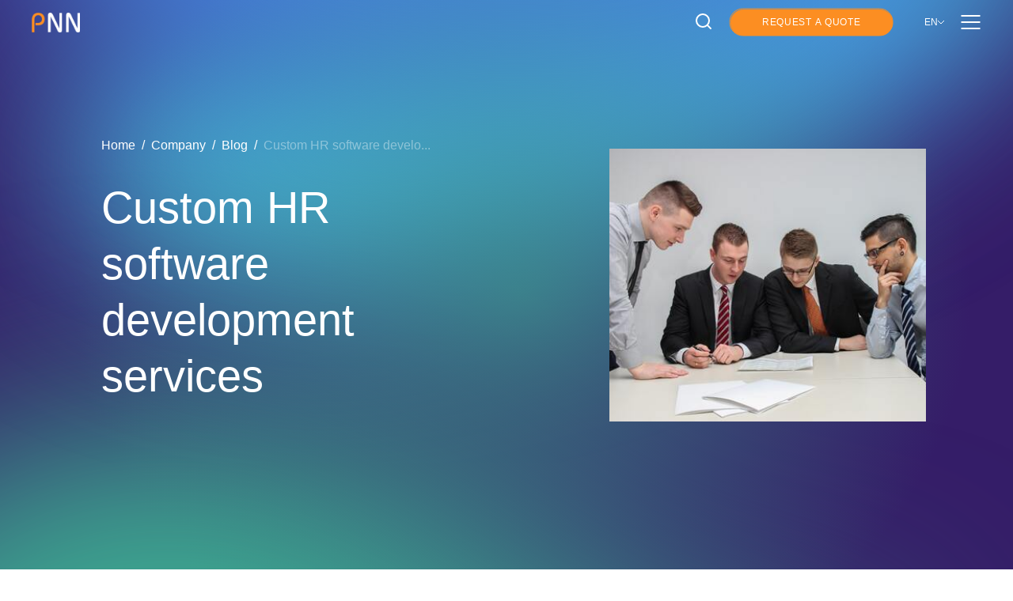

--- FILE ---
content_type: text/html; charset=UTF-8
request_url: https://pnnsoft.com/blog/detail/custom-hr-software-development-services
body_size: 23388
content:
<!DOCTYPE html>
<html lang="en">
<head>
    
    <meta name="viewport" content="width=device-width, initial-scale=1, minimum-scale=1, maximum-scale=1">
    <meta http-equiv="Content-Type" content="text/html; charset=utf-8">
    <link rel="stylesheet preload prefetch preconnect"
        href=" /wp-content/themes/pnnsite/assets/css/layout/navigation/navigation.css" as="style" type="text/css">
    <link rel="stylesheet preload prefetch preconnect"
        href="/wp-content/themes/pnnsite/assets/css/layout/footer/footer.css" as="style" type="text/css"
        crossorigin="anonymous">
    <link rel="preconnect" href="https://fonts.googleapis.com">
    <link rel="preconnect" href="https://fonts.gstatic.com" crossorigin>
    <link rel="preconnect" href="https://www.googletagmanager.com">
    <link rel="preconnect" href="https://www.gstatic.com">
    <link rel="apple-touch-icon" sizes="180x180" href="/apple-touch-icon.png">
    <link rel="icon" type="image/png" sizes="32x32" href="/favicon-32x32.png">
    <link rel="icon" type="image/png" sizes="16x16" href="/favicon-16x16.png">
    <link rel="manifest" href="/site.webmanifest">
    <link rel="mask-icon" href="/safari-pinned-tab.svg" color="#5bbad5">
        <meta name="msapplication-TileColor" content="#da532c">
    <meta name="theme-color" content="#ffffff">
    <meta name='robots' content='max-image-preview:large' />
<link rel="alternate" type="application/rss+xml" title="PNN &raquo; Custom HR software development services Comments Feed" href="https://pnnsoft.com/blog/detail/custom-hr-software-development-services/feed" />
<link rel="alternate" title="oEmbed (JSON)" type="application/json+oembed" href="https://pnnsoft.com/wp-json/oembed/1.0/embed?url=https%3A%2F%2Fpnnsoft.com%2Fblog%2Fdetail%2Fcustom-hr-software-development-services" />
<link rel="alternate" title="oEmbed (XML)" type="text/xml+oembed" href="https://pnnsoft.com/wp-json/oembed/1.0/embed?url=https%3A%2F%2Fpnnsoft.com%2Fblog%2Fdetail%2Fcustom-hr-software-development-services&#038;format=xml" />
<title>Software, PNN Soft, HR management software development</title> 
<meta name='description' content='PNN Soft provides a wide range of software testing services.Independent testing services are a priority solution for modern companies that care about business digitalization and further software development.'> 
 <style id='wp-img-auto-sizes-contain-inline-css' type='text/css'>
img:is([sizes=auto i],[sizes^="auto," i]){contain-intrinsic-size:3000px 1500px}
/*# sourceURL=wp-img-auto-sizes-contain-inline-css */
</style>
<style id='wp-emoji-styles-inline-css' type='text/css'>

	img.wp-smiley, img.emoji {
		display: inline !important;
		border: none !important;
		box-shadow: none !important;
		height: 1em !important;
		width: 1em !important;
		margin: 0 0.07em !important;
		vertical-align: -0.1em !important;
		background: none !important;
		padding: 0 !important;
	}
/*# sourceURL=wp-emoji-styles-inline-css */
</style>
<style id='wp-block-library-inline-css' type='text/css'>
:root{--wp-block-synced-color:#7a00df;--wp-block-synced-color--rgb:122,0,223;--wp-bound-block-color:var(--wp-block-synced-color);--wp-editor-canvas-background:#ddd;--wp-admin-theme-color:#007cba;--wp-admin-theme-color--rgb:0,124,186;--wp-admin-theme-color-darker-10:#006ba1;--wp-admin-theme-color-darker-10--rgb:0,107,160.5;--wp-admin-theme-color-darker-20:#005a87;--wp-admin-theme-color-darker-20--rgb:0,90,135;--wp-admin-border-width-focus:2px}@media (min-resolution:192dpi){:root{--wp-admin-border-width-focus:1.5px}}.wp-element-button{cursor:pointer}:root .has-very-light-gray-background-color{background-color:#eee}:root .has-very-dark-gray-background-color{background-color:#313131}:root .has-very-light-gray-color{color:#eee}:root .has-very-dark-gray-color{color:#313131}:root .has-vivid-green-cyan-to-vivid-cyan-blue-gradient-background{background:linear-gradient(135deg,#00d084,#0693e3)}:root .has-purple-crush-gradient-background{background:linear-gradient(135deg,#34e2e4,#4721fb 50%,#ab1dfe)}:root .has-hazy-dawn-gradient-background{background:linear-gradient(135deg,#faaca8,#dad0ec)}:root .has-subdued-olive-gradient-background{background:linear-gradient(135deg,#fafae1,#67a671)}:root .has-atomic-cream-gradient-background{background:linear-gradient(135deg,#fdd79a,#004a59)}:root .has-nightshade-gradient-background{background:linear-gradient(135deg,#330968,#31cdcf)}:root .has-midnight-gradient-background{background:linear-gradient(135deg,#020381,#2874fc)}:root{--wp--preset--font-size--normal:16px;--wp--preset--font-size--huge:42px}.has-regular-font-size{font-size:1em}.has-larger-font-size{font-size:2.625em}.has-normal-font-size{font-size:var(--wp--preset--font-size--normal)}.has-huge-font-size{font-size:var(--wp--preset--font-size--huge)}.has-text-align-center{text-align:center}.has-text-align-left{text-align:left}.has-text-align-right{text-align:right}.has-fit-text{white-space:nowrap!important}#end-resizable-editor-section{display:none}.aligncenter{clear:both}.items-justified-left{justify-content:flex-start}.items-justified-center{justify-content:center}.items-justified-right{justify-content:flex-end}.items-justified-space-between{justify-content:space-between}.screen-reader-text{border:0;clip-path:inset(50%);height:1px;margin:-1px;overflow:hidden;padding:0;position:absolute;width:1px;word-wrap:normal!important}.screen-reader-text:focus{background-color:#ddd;clip-path:none;color:#444;display:block;font-size:1em;height:auto;left:5px;line-height:normal;padding:15px 23px 14px;text-decoration:none;top:5px;width:auto;z-index:100000}html :where(.has-border-color){border-style:solid}html :where([style*=border-top-color]){border-top-style:solid}html :where([style*=border-right-color]){border-right-style:solid}html :where([style*=border-bottom-color]){border-bottom-style:solid}html :where([style*=border-left-color]){border-left-style:solid}html :where([style*=border-width]){border-style:solid}html :where([style*=border-top-width]){border-top-style:solid}html :where([style*=border-right-width]){border-right-style:solid}html :where([style*=border-bottom-width]){border-bottom-style:solid}html :where([style*=border-left-width]){border-left-style:solid}html :where(img[class*=wp-image-]){height:auto;max-width:100%}:where(figure){margin:0 0 1em}html :where(.is-position-sticky){--wp-admin--admin-bar--position-offset:var(--wp-admin--admin-bar--height,0px)}@media screen and (max-width:600px){html :where(.is-position-sticky){--wp-admin--admin-bar--position-offset:0px}}

/*# sourceURL=wp-block-library-inline-css */
</style><style id='wp-block-heading-inline-css' type='text/css'>
h1:where(.wp-block-heading).has-background,h2:where(.wp-block-heading).has-background,h3:where(.wp-block-heading).has-background,h4:where(.wp-block-heading).has-background,h5:where(.wp-block-heading).has-background,h6:where(.wp-block-heading).has-background{padding:1.25em 2.375em}h1.has-text-align-left[style*=writing-mode]:where([style*=vertical-lr]),h1.has-text-align-right[style*=writing-mode]:where([style*=vertical-rl]),h2.has-text-align-left[style*=writing-mode]:where([style*=vertical-lr]),h2.has-text-align-right[style*=writing-mode]:where([style*=vertical-rl]),h3.has-text-align-left[style*=writing-mode]:where([style*=vertical-lr]),h3.has-text-align-right[style*=writing-mode]:where([style*=vertical-rl]),h4.has-text-align-left[style*=writing-mode]:where([style*=vertical-lr]),h4.has-text-align-right[style*=writing-mode]:where([style*=vertical-rl]),h5.has-text-align-left[style*=writing-mode]:where([style*=vertical-lr]),h5.has-text-align-right[style*=writing-mode]:where([style*=vertical-rl]),h6.has-text-align-left[style*=writing-mode]:where([style*=vertical-lr]),h6.has-text-align-right[style*=writing-mode]:where([style*=vertical-rl]){rotate:180deg}
/*# sourceURL=https://pnnsoft.com/wp-includes/blocks/heading/style.min.css */
</style>
<style id='wp-block-image-inline-css' type='text/css'>
.wp-block-image>a,.wp-block-image>figure>a{display:inline-block}.wp-block-image img{box-sizing:border-box;height:auto;max-width:100%;vertical-align:bottom}@media not (prefers-reduced-motion){.wp-block-image img.hide{visibility:hidden}.wp-block-image img.show{animation:show-content-image .4s}}.wp-block-image[style*=border-radius] img,.wp-block-image[style*=border-radius]>a{border-radius:inherit}.wp-block-image.has-custom-border img{box-sizing:border-box}.wp-block-image.aligncenter{text-align:center}.wp-block-image.alignfull>a,.wp-block-image.alignwide>a{width:100%}.wp-block-image.alignfull img,.wp-block-image.alignwide img{height:auto;width:100%}.wp-block-image .aligncenter,.wp-block-image .alignleft,.wp-block-image .alignright,.wp-block-image.aligncenter,.wp-block-image.alignleft,.wp-block-image.alignright{display:table}.wp-block-image .aligncenter>figcaption,.wp-block-image .alignleft>figcaption,.wp-block-image .alignright>figcaption,.wp-block-image.aligncenter>figcaption,.wp-block-image.alignleft>figcaption,.wp-block-image.alignright>figcaption{caption-side:bottom;display:table-caption}.wp-block-image .alignleft{float:left;margin:.5em 1em .5em 0}.wp-block-image .alignright{float:right;margin:.5em 0 .5em 1em}.wp-block-image .aligncenter{margin-left:auto;margin-right:auto}.wp-block-image :where(figcaption){margin-bottom:1em;margin-top:.5em}.wp-block-image.is-style-circle-mask img{border-radius:9999px}@supports ((-webkit-mask-image:none) or (mask-image:none)) or (-webkit-mask-image:none){.wp-block-image.is-style-circle-mask img{border-radius:0;-webkit-mask-image:url('data:image/svg+xml;utf8,<svg viewBox="0 0 100 100" xmlns="http://www.w3.org/2000/svg"><circle cx="50" cy="50" r="50"/></svg>');mask-image:url('data:image/svg+xml;utf8,<svg viewBox="0 0 100 100" xmlns="http://www.w3.org/2000/svg"><circle cx="50" cy="50" r="50"/></svg>');mask-mode:alpha;-webkit-mask-position:center;mask-position:center;-webkit-mask-repeat:no-repeat;mask-repeat:no-repeat;-webkit-mask-size:contain;mask-size:contain}}:root :where(.wp-block-image.is-style-rounded img,.wp-block-image .is-style-rounded img){border-radius:9999px}.wp-block-image figure{margin:0}.wp-lightbox-container{display:flex;flex-direction:column;position:relative}.wp-lightbox-container img{cursor:zoom-in}.wp-lightbox-container img:hover+button{opacity:1}.wp-lightbox-container button{align-items:center;backdrop-filter:blur(16px) saturate(180%);background-color:#5a5a5a40;border:none;border-radius:4px;cursor:zoom-in;display:flex;height:20px;justify-content:center;opacity:0;padding:0;position:absolute;right:16px;text-align:center;top:16px;width:20px;z-index:100}@media not (prefers-reduced-motion){.wp-lightbox-container button{transition:opacity .2s ease}}.wp-lightbox-container button:focus-visible{outline:3px auto #5a5a5a40;outline:3px auto -webkit-focus-ring-color;outline-offset:3px}.wp-lightbox-container button:hover{cursor:pointer;opacity:1}.wp-lightbox-container button:focus{opacity:1}.wp-lightbox-container button:focus,.wp-lightbox-container button:hover,.wp-lightbox-container button:not(:hover):not(:active):not(.has-background){background-color:#5a5a5a40;border:none}.wp-lightbox-overlay{box-sizing:border-box;cursor:zoom-out;height:100vh;left:0;overflow:hidden;position:fixed;top:0;visibility:hidden;width:100%;z-index:100000}.wp-lightbox-overlay .close-button{align-items:center;cursor:pointer;display:flex;justify-content:center;min-height:40px;min-width:40px;padding:0;position:absolute;right:calc(env(safe-area-inset-right) + 16px);top:calc(env(safe-area-inset-top) + 16px);z-index:5000000}.wp-lightbox-overlay .close-button:focus,.wp-lightbox-overlay .close-button:hover,.wp-lightbox-overlay .close-button:not(:hover):not(:active):not(.has-background){background:none;border:none}.wp-lightbox-overlay .lightbox-image-container{height:var(--wp--lightbox-container-height);left:50%;overflow:hidden;position:absolute;top:50%;transform:translate(-50%,-50%);transform-origin:top left;width:var(--wp--lightbox-container-width);z-index:9999999999}.wp-lightbox-overlay .wp-block-image{align-items:center;box-sizing:border-box;display:flex;height:100%;justify-content:center;margin:0;position:relative;transform-origin:0 0;width:100%;z-index:3000000}.wp-lightbox-overlay .wp-block-image img{height:var(--wp--lightbox-image-height);min-height:var(--wp--lightbox-image-height);min-width:var(--wp--lightbox-image-width);width:var(--wp--lightbox-image-width)}.wp-lightbox-overlay .wp-block-image figcaption{display:none}.wp-lightbox-overlay button{background:none;border:none}.wp-lightbox-overlay .scrim{background-color:#fff;height:100%;opacity:.9;position:absolute;width:100%;z-index:2000000}.wp-lightbox-overlay.active{visibility:visible}@media not (prefers-reduced-motion){.wp-lightbox-overlay.active{animation:turn-on-visibility .25s both}.wp-lightbox-overlay.active img{animation:turn-on-visibility .35s both}.wp-lightbox-overlay.show-closing-animation:not(.active){animation:turn-off-visibility .35s both}.wp-lightbox-overlay.show-closing-animation:not(.active) img{animation:turn-off-visibility .25s both}.wp-lightbox-overlay.zoom.active{animation:none;opacity:1;visibility:visible}.wp-lightbox-overlay.zoom.active .lightbox-image-container{animation:lightbox-zoom-in .4s}.wp-lightbox-overlay.zoom.active .lightbox-image-container img{animation:none}.wp-lightbox-overlay.zoom.active .scrim{animation:turn-on-visibility .4s forwards}.wp-lightbox-overlay.zoom.show-closing-animation:not(.active){animation:none}.wp-lightbox-overlay.zoom.show-closing-animation:not(.active) .lightbox-image-container{animation:lightbox-zoom-out .4s}.wp-lightbox-overlay.zoom.show-closing-animation:not(.active) .lightbox-image-container img{animation:none}.wp-lightbox-overlay.zoom.show-closing-animation:not(.active) .scrim{animation:turn-off-visibility .4s forwards}}@keyframes show-content-image{0%{visibility:hidden}99%{visibility:hidden}to{visibility:visible}}@keyframes turn-on-visibility{0%{opacity:0}to{opacity:1}}@keyframes turn-off-visibility{0%{opacity:1;visibility:visible}99%{opacity:0;visibility:visible}to{opacity:0;visibility:hidden}}@keyframes lightbox-zoom-in{0%{transform:translate(calc((-100vw + var(--wp--lightbox-scrollbar-width))/2 + var(--wp--lightbox-initial-left-position)),calc(-50vh + var(--wp--lightbox-initial-top-position))) scale(var(--wp--lightbox-scale))}to{transform:translate(-50%,-50%) scale(1)}}@keyframes lightbox-zoom-out{0%{transform:translate(-50%,-50%) scale(1);visibility:visible}99%{visibility:visible}to{transform:translate(calc((-100vw + var(--wp--lightbox-scrollbar-width))/2 + var(--wp--lightbox-initial-left-position)),calc(-50vh + var(--wp--lightbox-initial-top-position))) scale(var(--wp--lightbox-scale));visibility:hidden}}
/*# sourceURL=https://pnnsoft.com/wp-includes/blocks/image/style.min.css */
</style>
<style id='wp-block-list-inline-css' type='text/css'>
ol,ul{box-sizing:border-box}:root :where(.wp-block-list.has-background){padding:1.25em 2.375em}
/*# sourceURL=https://pnnsoft.com/wp-includes/blocks/list/style.min.css */
</style>
<style id='wp-block-paragraph-inline-css' type='text/css'>
.is-small-text{font-size:.875em}.is-regular-text{font-size:1em}.is-large-text{font-size:2.25em}.is-larger-text{font-size:3em}.has-drop-cap:not(:focus):first-letter{float:left;font-size:8.4em;font-style:normal;font-weight:100;line-height:.68;margin:.05em .1em 0 0;text-transform:uppercase}body.rtl .has-drop-cap:not(:focus):first-letter{float:none;margin-left:.1em}p.has-drop-cap.has-background{overflow:hidden}:root :where(p.has-background){padding:1.25em 2.375em}:where(p.has-text-color:not(.has-link-color)) a{color:inherit}p.has-text-align-left[style*="writing-mode:vertical-lr"],p.has-text-align-right[style*="writing-mode:vertical-rl"]{rotate:180deg}
/*# sourceURL=https://pnnsoft.com/wp-includes/blocks/paragraph/style.min.css */
</style>
<style id='global-styles-inline-css' type='text/css'>
:root{--wp--preset--aspect-ratio--square: 1;--wp--preset--aspect-ratio--4-3: 4/3;--wp--preset--aspect-ratio--3-4: 3/4;--wp--preset--aspect-ratio--3-2: 3/2;--wp--preset--aspect-ratio--2-3: 2/3;--wp--preset--aspect-ratio--16-9: 16/9;--wp--preset--aspect-ratio--9-16: 9/16;--wp--preset--color--black: #000000;--wp--preset--color--cyan-bluish-gray: #abb8c3;--wp--preset--color--white: #ffffff;--wp--preset--color--pale-pink: #f78da7;--wp--preset--color--vivid-red: #cf2e2e;--wp--preset--color--luminous-vivid-orange: #ff6900;--wp--preset--color--luminous-vivid-amber: #fcb900;--wp--preset--color--light-green-cyan: #7bdcb5;--wp--preset--color--vivid-green-cyan: #00d084;--wp--preset--color--pale-cyan-blue: #8ed1fc;--wp--preset--color--vivid-cyan-blue: #0693e3;--wp--preset--color--vivid-purple: #9b51e0;--wp--preset--gradient--vivid-cyan-blue-to-vivid-purple: linear-gradient(135deg,rgb(6,147,227) 0%,rgb(155,81,224) 100%);--wp--preset--gradient--light-green-cyan-to-vivid-green-cyan: linear-gradient(135deg,rgb(122,220,180) 0%,rgb(0,208,130) 100%);--wp--preset--gradient--luminous-vivid-amber-to-luminous-vivid-orange: linear-gradient(135deg,rgb(252,185,0) 0%,rgb(255,105,0) 100%);--wp--preset--gradient--luminous-vivid-orange-to-vivid-red: linear-gradient(135deg,rgb(255,105,0) 0%,rgb(207,46,46) 100%);--wp--preset--gradient--very-light-gray-to-cyan-bluish-gray: linear-gradient(135deg,rgb(238,238,238) 0%,rgb(169,184,195) 100%);--wp--preset--gradient--cool-to-warm-spectrum: linear-gradient(135deg,rgb(74,234,220) 0%,rgb(151,120,209) 20%,rgb(207,42,186) 40%,rgb(238,44,130) 60%,rgb(251,105,98) 80%,rgb(254,248,76) 100%);--wp--preset--gradient--blush-light-purple: linear-gradient(135deg,rgb(255,206,236) 0%,rgb(152,150,240) 100%);--wp--preset--gradient--blush-bordeaux: linear-gradient(135deg,rgb(254,205,165) 0%,rgb(254,45,45) 50%,rgb(107,0,62) 100%);--wp--preset--gradient--luminous-dusk: linear-gradient(135deg,rgb(255,203,112) 0%,rgb(199,81,192) 50%,rgb(65,88,208) 100%);--wp--preset--gradient--pale-ocean: linear-gradient(135deg,rgb(255,245,203) 0%,rgb(182,227,212) 50%,rgb(51,167,181) 100%);--wp--preset--gradient--electric-grass: linear-gradient(135deg,rgb(202,248,128) 0%,rgb(113,206,126) 100%);--wp--preset--gradient--midnight: linear-gradient(135deg,rgb(2,3,129) 0%,rgb(40,116,252) 100%);--wp--preset--font-size--small: 13px;--wp--preset--font-size--medium: 20px;--wp--preset--font-size--large: 36px;--wp--preset--font-size--x-large: 42px;--wp--preset--spacing--20: 0.44rem;--wp--preset--spacing--30: 0.67rem;--wp--preset--spacing--40: 1rem;--wp--preset--spacing--50: 1.5rem;--wp--preset--spacing--60: 2.25rem;--wp--preset--spacing--70: 3.38rem;--wp--preset--spacing--80: 5.06rem;--wp--preset--shadow--natural: 6px 6px 9px rgba(0, 0, 0, 0.2);--wp--preset--shadow--deep: 12px 12px 50px rgba(0, 0, 0, 0.4);--wp--preset--shadow--sharp: 6px 6px 0px rgba(0, 0, 0, 0.2);--wp--preset--shadow--outlined: 6px 6px 0px -3px rgb(255, 255, 255), 6px 6px rgb(0, 0, 0);--wp--preset--shadow--crisp: 6px 6px 0px rgb(0, 0, 0);}:where(.is-layout-flex){gap: 0.5em;}:where(.is-layout-grid){gap: 0.5em;}body .is-layout-flex{display: flex;}.is-layout-flex{flex-wrap: wrap;align-items: center;}.is-layout-flex > :is(*, div){margin: 0;}body .is-layout-grid{display: grid;}.is-layout-grid > :is(*, div){margin: 0;}:where(.wp-block-columns.is-layout-flex){gap: 2em;}:where(.wp-block-columns.is-layout-grid){gap: 2em;}:where(.wp-block-post-template.is-layout-flex){gap: 1.25em;}:where(.wp-block-post-template.is-layout-grid){gap: 1.25em;}.has-black-color{color: var(--wp--preset--color--black) !important;}.has-cyan-bluish-gray-color{color: var(--wp--preset--color--cyan-bluish-gray) !important;}.has-white-color{color: var(--wp--preset--color--white) !important;}.has-pale-pink-color{color: var(--wp--preset--color--pale-pink) !important;}.has-vivid-red-color{color: var(--wp--preset--color--vivid-red) !important;}.has-luminous-vivid-orange-color{color: var(--wp--preset--color--luminous-vivid-orange) !important;}.has-luminous-vivid-amber-color{color: var(--wp--preset--color--luminous-vivid-amber) !important;}.has-light-green-cyan-color{color: var(--wp--preset--color--light-green-cyan) !important;}.has-vivid-green-cyan-color{color: var(--wp--preset--color--vivid-green-cyan) !important;}.has-pale-cyan-blue-color{color: var(--wp--preset--color--pale-cyan-blue) !important;}.has-vivid-cyan-blue-color{color: var(--wp--preset--color--vivid-cyan-blue) !important;}.has-vivid-purple-color{color: var(--wp--preset--color--vivid-purple) !important;}.has-black-background-color{background-color: var(--wp--preset--color--black) !important;}.has-cyan-bluish-gray-background-color{background-color: var(--wp--preset--color--cyan-bluish-gray) !important;}.has-white-background-color{background-color: var(--wp--preset--color--white) !important;}.has-pale-pink-background-color{background-color: var(--wp--preset--color--pale-pink) !important;}.has-vivid-red-background-color{background-color: var(--wp--preset--color--vivid-red) !important;}.has-luminous-vivid-orange-background-color{background-color: var(--wp--preset--color--luminous-vivid-orange) !important;}.has-luminous-vivid-amber-background-color{background-color: var(--wp--preset--color--luminous-vivid-amber) !important;}.has-light-green-cyan-background-color{background-color: var(--wp--preset--color--light-green-cyan) !important;}.has-vivid-green-cyan-background-color{background-color: var(--wp--preset--color--vivid-green-cyan) !important;}.has-pale-cyan-blue-background-color{background-color: var(--wp--preset--color--pale-cyan-blue) !important;}.has-vivid-cyan-blue-background-color{background-color: var(--wp--preset--color--vivid-cyan-blue) !important;}.has-vivid-purple-background-color{background-color: var(--wp--preset--color--vivid-purple) !important;}.has-black-border-color{border-color: var(--wp--preset--color--black) !important;}.has-cyan-bluish-gray-border-color{border-color: var(--wp--preset--color--cyan-bluish-gray) !important;}.has-white-border-color{border-color: var(--wp--preset--color--white) !important;}.has-pale-pink-border-color{border-color: var(--wp--preset--color--pale-pink) !important;}.has-vivid-red-border-color{border-color: var(--wp--preset--color--vivid-red) !important;}.has-luminous-vivid-orange-border-color{border-color: var(--wp--preset--color--luminous-vivid-orange) !important;}.has-luminous-vivid-amber-border-color{border-color: var(--wp--preset--color--luminous-vivid-amber) !important;}.has-light-green-cyan-border-color{border-color: var(--wp--preset--color--light-green-cyan) !important;}.has-vivid-green-cyan-border-color{border-color: var(--wp--preset--color--vivid-green-cyan) !important;}.has-pale-cyan-blue-border-color{border-color: var(--wp--preset--color--pale-cyan-blue) !important;}.has-vivid-cyan-blue-border-color{border-color: var(--wp--preset--color--vivid-cyan-blue) !important;}.has-vivid-purple-border-color{border-color: var(--wp--preset--color--vivid-purple) !important;}.has-vivid-cyan-blue-to-vivid-purple-gradient-background{background: var(--wp--preset--gradient--vivid-cyan-blue-to-vivid-purple) !important;}.has-light-green-cyan-to-vivid-green-cyan-gradient-background{background: var(--wp--preset--gradient--light-green-cyan-to-vivid-green-cyan) !important;}.has-luminous-vivid-amber-to-luminous-vivid-orange-gradient-background{background: var(--wp--preset--gradient--luminous-vivid-amber-to-luminous-vivid-orange) !important;}.has-luminous-vivid-orange-to-vivid-red-gradient-background{background: var(--wp--preset--gradient--luminous-vivid-orange-to-vivid-red) !important;}.has-very-light-gray-to-cyan-bluish-gray-gradient-background{background: var(--wp--preset--gradient--very-light-gray-to-cyan-bluish-gray) !important;}.has-cool-to-warm-spectrum-gradient-background{background: var(--wp--preset--gradient--cool-to-warm-spectrum) !important;}.has-blush-light-purple-gradient-background{background: var(--wp--preset--gradient--blush-light-purple) !important;}.has-blush-bordeaux-gradient-background{background: var(--wp--preset--gradient--blush-bordeaux) !important;}.has-luminous-dusk-gradient-background{background: var(--wp--preset--gradient--luminous-dusk) !important;}.has-pale-ocean-gradient-background{background: var(--wp--preset--gradient--pale-ocean) !important;}.has-electric-grass-gradient-background{background: var(--wp--preset--gradient--electric-grass) !important;}.has-midnight-gradient-background{background: var(--wp--preset--gradient--midnight) !important;}.has-small-font-size{font-size: var(--wp--preset--font-size--small) !important;}.has-medium-font-size{font-size: var(--wp--preset--font-size--medium) !important;}.has-large-font-size{font-size: var(--wp--preset--font-size--large) !important;}.has-x-large-font-size{font-size: var(--wp--preset--font-size--x-large) !important;}
/*# sourceURL=global-styles-inline-css */
</style>

<style id='classic-theme-styles-inline-css' type='text/css'>
/*! This file is auto-generated */
.wp-block-button__link{color:#fff;background-color:#32373c;border-radius:9999px;box-shadow:none;text-decoration:none;padding:calc(.667em + 2px) calc(1.333em + 2px);font-size:1.125em}.wp-block-file__button{background:#32373c;color:#fff;text-decoration:none}
/*# sourceURL=/wp-includes/css/classic-themes.min.css */
</style>
<link rel='stylesheet' id='news-slider-style-css' href='https://pnnsoft.com/wp-content/plugins/pnn-custom/assets/css/news-slider.css?ver=6.9' type='text/css' media='all' />
<link rel='stylesheet' id='projects-style-css' href='https://pnnsoft.com/wp-content/plugins/pnn-custom/assets/css/projects.css?ver=6.9' type='text/css' media='all' />
<link rel='stylesheet' id='related-pages-style-css' href='https://pnnsoft.com/wp-content/plugins/pnn-custom/assets/css/related-pages.css?ver=6.9' type='text/css' media='all' />
<link rel='stylesheet' id='template-style-css' href='https://pnnsoft.com/wp-content/plugins/pnn-custom/assets/css/template.css?ver=6.9' type='text/css' media='all' />
<link rel='stylesheet' id='public-css' href='https://pnnsoft.com/wp-content/themes/pnnsite/assets/css/public.css?ver=0.0.215' type='text/css' media='all' />
<link rel='stylesheet' id='navigation-css' href='https://pnnsoft.com/wp-content/themes/pnnsite/assets/css/layout/navigation/navigation.css?ver=0.0.215' type='text/css' media='all' />
<link rel='stylesheet' id='style-css' href='https://pnnsoft.com/wp-content/themes/pnnsite/style.css?ver=0.0.215' type='text/css' media='all' />
<link rel='stylesheet' id='variables-css' href='https://pnnsoft.com/wp-content/themes/pnnsite/assets/css/abstracts/variables.css?ver=0.0.215' type='text/css' media='all' />
<link rel='stylesheet' id='fontFDC-css' href='https://pnnsoft.com/wp-content/themes/pnnsite/assets/css/base/font-Futura-Demi-C.css?ver=0.0.215' type='text/css' media='all' />
<link rel='stylesheet' id='font-futura-black-css' href='https://pnnsoft.com/wp-content/themes/pnnsite/assets/css/base/font-futura-black.css?ver=0.0.215' type='text/css' media='all' />
<link rel='stylesheet' id='fontFBB-css' href='https://pnnsoft.com/wp-content/themes/pnnsite/assets/css/base/fontsFBB.css?ver=0.0.215' type='text/css' media='all' />
<link rel='stylesheet' id='fontFCD-css' href='https://pnnsoft.com/wp-content/themes/pnnsite/assets/css/base/fontsFCD.css?ver=0.0.215' type='text/css' media='all' />
<link rel='stylesheet' id='fontFCM-css' href='https://pnnsoft.com/wp-content/themes/pnnsite/assets/css/base/fontsFCM.css?ver=0.0.215' type='text/css' media='all' />
<link rel='stylesheet' id='fontRB-css' href='https://pnnsoft.com/wp-content/themes/pnnsite/assets/css/base/font-Roboto-Bold.css?ver=0.0.215' type='text/css' media='all' />
<link rel='stylesheet' id='fontRL-css' href='https://pnnsoft.com/wp-content/themes/pnnsite/assets/css/base/font-Roboto-Light.css?ver=0.0.215' type='text/css' media='all' />
<link rel='stylesheet' id='fontRR-css' href='https://pnnsoft.com/wp-content/themes/pnnsite/assets/css/base/font-Roboto-Regular.css?ver=0.0.215' type='text/css' media='all' />
<link rel='stylesheet' id='buttons_custom-css' href='https://pnnsoft.com/wp-content/themes/pnnsite/assets/css/components/buttons/buttons.css?ver=0.0.215' type='text/css' media='all' />
<link rel='stylesheet' id='breadcrumbs-css' href='https://pnnsoft.com/wp-content/themes/pnnsite/assets/css/layout/breadcrumbs/breadcrumbs.css?ver=0.0.215' type='text/css' media='all' />
<link rel='stylesheet' id='content-header-css' href='https://pnnsoft.com/wp-content/themes/pnnsite/assets/css/components/layout/content-header.css?ver=0.0.215' type='text/css' media='all' />
<link rel='stylesheet' id='template-css' href='https://pnnsoft.com/wp-content/themes/pnnsite/assets/css/components/layout/template.css?ver=0.0.215' type='text/css' media='all' />
<link rel='stylesheet' id='page-text-css' href='https://pnnsoft.com/wp-content/themes/pnnsite/assets/css/pages/page-text.css?ver=0.0.215' type='text/css' media='all' />
<link rel='stylesheet' id='search-css' href='https://pnnsoft.com/wp-content/themes/pnnsite/assets/css/pages/search.css?ver=0.0.215' type='text/css' media='all' />
<link rel='stylesheet' id='single-css' href='https://pnnsoft.com/wp-content/themes/pnnsite/assets/css/pages/single.css?ver=0.0.215' type='text/css' media='all' />
<link rel='stylesheet' id='related-pages-css' href='https://pnnsoft.com/wp-content/themes/pnnsite/assets/css/layout/related-pages/related-pages.css?ver=0.0.215' type='text/css' media='all' />
<link rel='stylesheet' id='news-slider-css' href='https://pnnsoft.com/wp-content/themes/pnnsite/assets/css/components/sliders/news-slider.css?ver=0.0.215' type='text/css' media='all' />
<script type="text/javascript" src="https://pnnsoft.com/wp-includes/js/dist/vendor/react.min.js?ver=18.3.1.1" id="react-js"></script>
<script type="text/javascript" src="https://pnnsoft.com/wp-includes/js/dist/vendor/react-jsx-runtime.min.js?ver=18.3.1" id="react-jsx-runtime-js"></script>
<script type="text/javascript" src="https://pnnsoft.com/wp-includes/js/dist/autop.min.js?ver=9fb50649848277dd318d" id="wp-autop-js"></script>
<script type="text/javascript" src="https://pnnsoft.com/wp-includes/js/dist/blob.min.js?ver=9113eed771d446f4a556" id="wp-blob-js"></script>
<script type="text/javascript" src="https://pnnsoft.com/wp-includes/js/dist/block-serialization-default-parser.min.js?ver=14d44daebf663d05d330" id="wp-block-serialization-default-parser-js"></script>
<script type="text/javascript" src="https://pnnsoft.com/wp-includes/js/dist/hooks.min.js?ver=dd5603f07f9220ed27f1" id="wp-hooks-js"></script>
<script type="text/javascript" src="https://pnnsoft.com/wp-includes/js/dist/deprecated.min.js?ver=e1f84915c5e8ae38964c" id="wp-deprecated-js"></script>
<script type="text/javascript" src="https://pnnsoft.com/wp-includes/js/dist/dom.min.js?ver=26edef3be6483da3de2e" id="wp-dom-js"></script>
<script type="text/javascript" src="https://pnnsoft.com/wp-includes/js/dist/vendor/react-dom.min.js?ver=18.3.1.1" id="react-dom-js"></script>
<script type="text/javascript" src="https://pnnsoft.com/wp-includes/js/dist/escape-html.min.js?ver=6561a406d2d232a6fbd2" id="wp-escape-html-js"></script>
<script type="text/javascript" src="https://pnnsoft.com/wp-includes/js/dist/element.min.js?ver=6a582b0c827fa25df3dd" id="wp-element-js"></script>
<script type="text/javascript" src="https://pnnsoft.com/wp-includes/js/dist/is-shallow-equal.min.js?ver=e0f9f1d78d83f5196979" id="wp-is-shallow-equal-js"></script>
<script type="text/javascript" src="https://pnnsoft.com/wp-includes/js/dist/i18n.min.js?ver=c26c3dc7bed366793375" id="wp-i18n-js"></script>
<script type="text/javascript" id="wp-i18n-js-after">
/* <![CDATA[ */
wp.i18n.setLocaleData( { 'text direction\u0004ltr': [ 'ltr' ] } );
//# sourceURL=wp-i18n-js-after
/* ]]> */
</script>
<script type="text/javascript" src="https://pnnsoft.com/wp-includes/js/dist/keycodes.min.js?ver=34c8fb5e7a594a1c8037" id="wp-keycodes-js"></script>
<script type="text/javascript" src="https://pnnsoft.com/wp-includes/js/dist/priority-queue.min.js?ver=2d59d091223ee9a33838" id="wp-priority-queue-js"></script>
<script type="text/javascript" src="https://pnnsoft.com/wp-includes/js/dist/compose.min.js?ver=7a9b375d8c19cf9d3d9b" id="wp-compose-js"></script>
<script type="text/javascript" src="https://pnnsoft.com/wp-includes/js/dist/private-apis.min.js?ver=4f465748bda624774139" id="wp-private-apis-js"></script>
<script type="text/javascript" src="https://pnnsoft.com/wp-includes/js/dist/redux-routine.min.js?ver=8bb92d45458b29590f53" id="wp-redux-routine-js"></script>
<script type="text/javascript" src="https://pnnsoft.com/wp-includes/js/dist/data.min.js?ver=f940198280891b0b6318" id="wp-data-js"></script>
<script type="text/javascript" id="wp-data-js-after">
/* <![CDATA[ */
( function() {
	var userId = 0;
	var storageKey = "WP_DATA_USER_" + userId;
	wp.data
		.use( wp.data.plugins.persistence, { storageKey: storageKey } );
} )();
//# sourceURL=wp-data-js-after
/* ]]> */
</script>
<script type="text/javascript" src="https://pnnsoft.com/wp-includes/js/dist/html-entities.min.js?ver=e8b78b18a162491d5e5f" id="wp-html-entities-js"></script>
<script type="text/javascript" src="https://pnnsoft.com/wp-includes/js/dist/dom-ready.min.js?ver=f77871ff7694fffea381" id="wp-dom-ready-js"></script>
<script type="text/javascript" src="https://pnnsoft.com/wp-includes/js/dist/a11y.min.js?ver=cb460b4676c94bd228ed" id="wp-a11y-js"></script>
<script type="text/javascript" src="https://pnnsoft.com/wp-includes/js/dist/rich-text.min.js?ver=5bdbb44f3039529e3645" id="wp-rich-text-js"></script>
<script type="text/javascript" src="https://pnnsoft.com/wp-includes/js/dist/shortcode.min.js?ver=0b3174183b858f2df320" id="wp-shortcode-js"></script>
<script type="text/javascript" src="https://pnnsoft.com/wp-includes/js/dist/warning.min.js?ver=d69bc18c456d01c11d5a" id="wp-warning-js"></script>
<script type="text/javascript" src="https://pnnsoft.com/wp-includes/js/dist/blocks.min.js?ver=de131db49fa830bc97da" id="wp-blocks-js"></script>
<script type="text/javascript" src="https://pnnsoft.com/wp-includes/js/dist/url.min.js?ver=9e178c9516d1222dc834" id="wp-url-js"></script>
<script type="text/javascript" src="https://pnnsoft.com/wp-includes/js/dist/api-fetch.min.js?ver=3a4d9af2b423048b0dee" id="wp-api-fetch-js"></script>
<script type="text/javascript" id="wp-api-fetch-js-after">
/* <![CDATA[ */
wp.apiFetch.use( wp.apiFetch.createRootURLMiddleware( "https://pnnsoft.com/wp-json/" ) );
wp.apiFetch.nonceMiddleware = wp.apiFetch.createNonceMiddleware( "34b9deb5e5" );
wp.apiFetch.use( wp.apiFetch.nonceMiddleware );
wp.apiFetch.use( wp.apiFetch.mediaUploadMiddleware );
wp.apiFetch.nonceEndpoint = "https://pnnsoft.com/wp-admin/admin-ajax.php?action=rest-nonce";
//# sourceURL=wp-api-fetch-js-after
/* ]]> */
</script>
<script type="text/javascript" src="https://pnnsoft.com/wp-includes/js/dist/vendor/moment.min.js?ver=2.30.1" id="moment-js"></script>
<script type="text/javascript" id="moment-js-after">
/* <![CDATA[ */
moment.updateLocale( 'en_US', {"months":["January","February","March","April","May","June","July","August","September","October","November","December"],"monthsShort":["Jan","Feb","Mar","Apr","May","Jun","Jul","Aug","Sep","Oct","Nov","Dec"],"weekdays":["Sunday","Monday","Tuesday","Wednesday","Thursday","Friday","Saturday"],"weekdaysShort":["Sun","Mon","Tue","Wed","Thu","Fri","Sat"],"week":{"dow":1},"longDateFormat":{"LT":"H:i","LTS":null,"L":null,"LL":"d.m.Y","LLL":"F j, Y g:i a","LLLL":null}} );
//# sourceURL=moment-js-after
/* ]]> */
</script>
<script type="text/javascript" src="https://pnnsoft.com/wp-includes/js/dist/date.min.js?ver=795a56839718d3ff7eae" id="wp-date-js"></script>
<script type="text/javascript" id="wp-date-js-after">
/* <![CDATA[ */
wp.date.setSettings( {"l10n":{"locale":"en_US","months":["January","February","March","April","May","June","July","August","September","October","November","December"],"monthsShort":["Jan","Feb","Mar","Apr","May","Jun","Jul","Aug","Sep","Oct","Nov","Dec"],"weekdays":["Sunday","Monday","Tuesday","Wednesday","Thursday","Friday","Saturday"],"weekdaysShort":["Sun","Mon","Tue","Wed","Thu","Fri","Sat"],"meridiem":{"am":"am","pm":"pm","AM":"AM","PM":"PM"},"relative":{"future":"%s from now","past":"%s ago","s":"a second","ss":"%d seconds","m":"a minute","mm":"%d minutes","h":"an hour","hh":"%d hours","d":"a day","dd":"%d days","M":"a month","MM":"%d months","y":"a year","yy":"%d years"},"startOfWeek":1},"formats":{"time":"H:i","date":"d.m.Y","datetime":"F j, Y g:i a","datetimeAbbreviated":"M j, Y g:i a"},"timezone":{"offset":2,"offsetFormatted":"2","string":"Europe/Kiev","abbr":"EET"}} );
//# sourceURL=wp-date-js-after
/* ]]> */
</script>
<script type="text/javascript" src="https://pnnsoft.com/wp-includes/js/dist/primitives.min.js?ver=0b5dcc337aa7cbf75570" id="wp-primitives-js"></script>
<script type="text/javascript" src="https://pnnsoft.com/wp-includes/js/dist/components.min.js?ver=ad5cb4227f07a3d422ad" id="wp-components-js"></script>
<script type="text/javascript" src="https://pnnsoft.com/wp-includes/js/dist/keyboard-shortcuts.min.js?ver=fbc45a34ce65c5723afa" id="wp-keyboard-shortcuts-js"></script>
<script type="text/javascript" src="https://pnnsoft.com/wp-includes/js/dist/commands.min.js?ver=cac8f4817ab7cea0ac49" id="wp-commands-js"></script>
<script type="text/javascript" src="https://pnnsoft.com/wp-includes/js/dist/notices.min.js?ver=f62fbf15dcc23301922f" id="wp-notices-js"></script>
<script type="text/javascript" src="https://pnnsoft.com/wp-includes/js/dist/preferences-persistence.min.js?ver=e954d3a4426d311f7d1a" id="wp-preferences-persistence-js"></script>
<script type="text/javascript" src="https://pnnsoft.com/wp-includes/js/dist/preferences.min.js?ver=2ca086aed510c242a1ed" id="wp-preferences-js"></script>
<script type="text/javascript" id="wp-preferences-js-after">
/* <![CDATA[ */
( function() {
				var serverData = false;
				var userId = "0";
				var persistenceLayer = wp.preferencesPersistence.__unstableCreatePersistenceLayer( serverData, userId );
				var preferencesStore = wp.preferences.store;
				wp.data.dispatch( preferencesStore ).setPersistenceLayer( persistenceLayer );
			} ) ();
//# sourceURL=wp-preferences-js-after
/* ]]> */
</script>
<script type="text/javascript" src="https://pnnsoft.com/wp-includes/js/dist/style-engine.min.js?ver=7c6fcedc37dadafb8a81" id="wp-style-engine-js"></script>
<script type="text/javascript" src="https://pnnsoft.com/wp-includes/js/dist/token-list.min.js?ver=cfdf635a436c3953a965" id="wp-token-list-js"></script>
<script type="text/javascript" src="https://pnnsoft.com/wp-includes/js/dist/block-editor.min.js?ver=6ab992f915da9674d250" id="wp-block-editor-js"></script>
<script type="text/javascript" src="https://pnnsoft.com/wp-includes/js/dist/core-data.min.js?ver=15baadfe6e1374188072" id="wp-core-data-js"></script>
<script type="text/javascript" src="https://pnnsoft.com/wp-includes/js/dist/media-utils.min.js?ver=c66754bed5498afe7050" id="wp-media-utils-js"></script>
<script type="text/javascript" src="https://pnnsoft.com/wp-includes/js/dist/patterns.min.js?ver=4131f04a041db58120d8" id="wp-patterns-js"></script>
<script type="text/javascript" src="https://pnnsoft.com/wp-includes/js/dist/plugins.min.js?ver=039ed87b5b9f7036ceee" id="wp-plugins-js"></script>
<script type="text/javascript" src="https://pnnsoft.com/wp-includes/js/dist/server-side-render.min.js?ver=7db2472793a2abb97aa5" id="wp-server-side-render-js"></script>
<script type="text/javascript" src="https://pnnsoft.com/wp-includes/js/dist/viewport.min.js?ver=f07b4909c08cfe9de4e2" id="wp-viewport-js"></script>
<script type="text/javascript" src="https://pnnsoft.com/wp-includes/js/dist/wordcount.min.js?ver=c5b97f11206928ea9130" id="wp-wordcount-js"></script>
<script type="text/javascript" src="https://pnnsoft.com/wp-includes/js/dist/editor.min.js?ver=2239c699a89c6b9bc64f" id="wp-editor-js"></script>
<script type="text/javascript" id="wp-editor-js-after">
/* <![CDATA[ */
Object.assign( window.wp.editor, window.wp.oldEditor );
//# sourceURL=wp-editor-js-after
/* ]]> */
</script>
<script type="text/javascript" src="https://pnnsoft.com/wp-content/plugins/pnn-custom/src/collapsible-list/view.js?ver=1744219039" id="collapsible-list-script-js"></script>
<script type="text/javascript" src="https://pnnsoft.com/wp-content/plugins/pnn-custom/src/tabbed-list/view.js?ver=1744219039" id="tabbed-list-script-js"></script>
<link rel="https://api.w.org/" href="https://pnnsoft.com/wp-json/" /><link rel="alternate" title="JSON" type="application/json" href="https://pnnsoft.com/wp-json/wp/v2/posts/186" /><link rel="EditURI" type="application/rsd+xml" title="RSD" href="https://pnnsoft.com/xmlrpc.php?rsd" />
<meta name="generator" content="WordPress 6.9" />
<link rel='shortlink' href='https://pnnsoft.com/?p=186' />
<link rel="canonical" href="https://pnnsoft.com/blog/detail/custom-hr-software-development-services" />
    <!-- Google tag (gtag.js) --> 
    <script async src="https://www.googletagmanager.com/gtag/js?id=G-T5SPBDK937"></script> 
    <script>   
        window.dataLayer = window.dataLayer || [];   
        function gtag(){dataLayer.push(arguments);}   
        gtag('js', new Date());   
        gtag('config', 'G-T5SPBDK937');
    </script>
    <script type="application/ld+json">
      {
        "@context": "https://schema.org",
        "@type": "Organization",
        "url": "https://pnnsoft.com",
        "email": "info@pnnsoft.com",
        "logo": "",
        "name": "PNN Soft",
        "address": [
          {
            "@type": "PostalAddress",
            "addressCountry": "UK",
            "addressLocality": "London",
            "postalCode": "E6 2JA",
            "streetAddress": "182-184 High Street North, East Ham, London E6 2JA"
          },
          {
            "@type": "PostalAddress",
            "addressCountry": "UA",
            "addressLocality": "Kyiv",
            "postalCode": "03067",
            "streetAddress": "str. Harmatna 4"
          }
        ],
        "contactPoint": [
          {
            "@type": "ContactPoint",
            "telephone": "+380443553035",
            "contactType": "customer service"
          }, 
          {
            "@type": "ContactPoint",
            "telephone": "+380948553035",
            "contactType": "customer service"
          }
        ],
        "sameAs": [
          "https://facebook.com/pnnsoft/",
          "https://twitter.com/pnn_soft",
          "https://www.linkedin.com/company/pnn-soft/"
        ]
      }
    </script>
<link rel='stylesheet' id='contact-form-css' href='https://pnnsoft.com/wp-content/themes/pnnsite/assets/css/layout/contact-form/contact-form.css?ver=0.0.215' type='text/css' media='all' />
<link rel='stylesheet' id='footer-css' href='https://pnnsoft.com/wp-content/themes/pnnsite/assets/css/layout/footer/footer.css?ver=0.0.215' type='text/css' media='all' />
</head>

<body data-rsssl=1>
    <div class="header-nav-wrapper">
        <nav class='header-nav-container'>
            <div class='header-nav'>
                                <div class="header-logo-container">
                    <a href="/">
                        <img class="header-logo" id='logo' src="https://pnnsoft.com/wp-content/uploads/2023/01/logo-150x150.png" height="61" width="61"
                            alt="logo">
                    </a>
                </div>
                <div class="dropdown-nav">
                    <div class="dropdown-sections-container">
                        <div class="dropdown-categories-container">
                            <div class="categories-container"><ul><li id="menu-item-3593" class="menu-item menu-item-type-post_type menu-item-object-page menu-item-has-children menu-item-3593"><a href="https://pnnsoft.com/services" class="category-link"><div class="category">Services<span class="arrow"></span>
                            </div>          
                            </a>
<ul class="sub-menu">
	<li id="menu-item-3478" class="menu-item menu-item-type-post_type menu-item-object-page menu-item-3478"><a href="https://pnnsoft.com/services" class="category-link"><div class="category">About our Services<span class="arrow"></span>
                            </div>          
                            </a></li>
	<li id="menu-item-3592" class="menu-item menu-item-type-post_type menu-item-object-page menu-item-3592"><a href="https://pnnsoft.com/services/custom-software-development" class="category-link"><div class="category">Custom Software Development<span class="arrow"></span>
                            </div>          
                            </a></li>
	<li id="menu-item-3642" class="menu-item menu-item-type-post_type menu-item-object-page menu-item-3642"><a href="https://pnnsoft.com/services/outsourcing-software-development" class="category-link"><div class="category">Outsourcing Software Development<span class="arrow"></span>
                            </div>          
                            </a></li>
	<li id="menu-item-3619" class="menu-item menu-item-type-post_type menu-item-object-page menu-item-3619"><a href="https://pnnsoft.com/services/offshore-software-development" class="category-link"><div class="category">Offshore Software Development<span class="arrow"></span>
                            </div>          
                            </a></li>
	<li id="menu-item-3601" class="menu-item menu-item-type-post_type menu-item-object-page menu-item-3601"><a href="https://pnnsoft.com/services/outsourced-devops-as-a-service" class="category-link"><div class="category">DevOps Services and Solutions<span class="arrow"></span>
                            </div>          
                            </a></li>
	<li id="menu-item-3576" class="menu-item menu-item-type-post_type menu-item-object-page menu-item-3576"><a href="https://pnnsoft.com/services/research-development" class="category-link"><div class="category">Research and Development<span class="arrow"></span>
                            </div>          
                            </a></li>
	<li id="menu-item-3585" class="menu-item menu-item-type-post_type menu-item-object-page menu-item-3585"><a href="https://pnnsoft.com/services/qa-testing" class="category-link"><div class="category">QA and Testing<span class="arrow"></span>
                            </div>          
                            </a></li>
	<li id="menu-item-3673" class="menu-item menu-item-type-post_type menu-item-object-page menu-item-3673"><a href="https://pnnsoft.com/services/designdevelopment" class="category-link"><div class="category">UX/UI Design<span class="arrow"></span>
                            </div>          
                            </a></li>
	<li id="menu-item-3657" class="menu-item menu-item-type-post_type menu-item-object-page menu-item-3657"><a href="https://pnnsoft.com/services/dedicated-development-center" class="category-link"><div class="category">Dedicated Development Center<span class="arrow"></span>
                            </div>          
                            </a></li>
	<li id="menu-item-3572" class="menu-item menu-item-type-post_type menu-item-object-page menu-item-3572"><a href="https://pnnsoft.com/services/it-consulting" class="category-link"><div class="category">IT Consulting<span class="arrow"></span>
                            </div>          
                            </a></li>
	<li id="menu-item-3633" class="menu-item menu-item-type-post_type menu-item-object-page menu-item-3633"><a href="https://pnnsoft.com/services/software-support" class="category-link"><div class="category">Support and Administration<span class="arrow"></span>
                            </div>          
                            </a></li>
	<li id="menu-item-3627" class="menu-item menu-item-type-post_type menu-item-object-page menu-item-3627"><a href="https://pnnsoft.com/services/it-infrastructure-services-and-solutions" class="category-link"><div class="category">IT infrastructure Services<span class="arrow"></span>
                            </div>          
                            </a></li>
</ul>
</li>
<li id="menu-item-3676" class="menu-item menu-item-type-post_type menu-item-object-page menu-item-has-children menu-item-3676"><a href="https://pnnsoft.com/it-solutions" class="category-link"><div class="category">Solutions<span class="arrow"></span>
                            </div>          
                            </a>
<ul class="sub-menu">
	<li id="menu-item-3475" class="menu-item menu-item-type-post_type menu-item-object-page menu-item-3475"><a href="https://pnnsoft.com/it-solutions" class="category-link"><div class="category">About our Solutions<span class="arrow"></span>
                            </div>          
                            </a></li>
	<li id="menu-item-3663" class="menu-item menu-item-type-post_type menu-item-object-page menu-item-3663"><a href="https://pnnsoft.com/mobile-development" class="category-link"><div class="category">Mobile Development<span class="arrow"></span>
                            </div>          
                            </a></li>
	<li id="menu-item-3684" class="menu-item menu-item-type-post_type menu-item-object-page menu-item-3684"><a href="https://pnnsoft.com/it-solutions/custom-software-development" class="category-link"><div class="category">Web Development<span class="arrow"></span>
                            </div>          
                            </a></li>
	<li id="menu-item-3668" class="menu-item menu-item-type-post_type menu-item-object-page menu-item-3668"><a href="https://pnnsoft.com/it-solutions/desktop-applications-development-macos-x-windows" class="category-link"><div class="category">Desktop App Development<span class="arrow"></span>
                            </div>          
                            </a></li>
	<li id="menu-item-3689" class="menu-item menu-item-type-post_type menu-item-object-page menu-item-3689"><a href="https://pnnsoft.com/it-solutions/custom-wearable-devices-application-development" class="category-link"><div class="category">Wearable Devices App Development<span class="arrow"></span>
                            </div>          
                            </a></li>
	<li id="menu-item-3647" class="menu-item menu-item-type-post_type menu-item-object-page menu-item-3647"><a href="https://pnnsoft.com/it-solutions/custom-iot-solutions-development" class="category-link"><div class="category">IoT Solutions<span class="arrow"></span>
                            </div>          
                            </a></li>
	<li id="menu-item-3711" class="menu-item menu-item-type-post_type menu-item-object-page menu-item-3711"><a href="https://pnnsoft.com/it-solutions/custom-cloud-application-development" class="category-link"><div class="category">Cloud App Development<span class="arrow"></span>
                            </div>          
                            </a></li>
	<li id="menu-item-3653" class="menu-item menu-item-type-post_type menu-item-object-page menu-item-3653"><a href="https://pnnsoft.com/it-solutions/custom-cross-platform-software-development" class="category-link"><div class="category">Cross Platform App Development<span class="arrow"></span>
                            </div>          
                            </a></li>
	<li id="menu-item-3721" class="menu-item menu-item-type-post_type menu-item-object-page menu-item-3721"><a href="https://pnnsoft.com/it-solutions/custom-high-load-system-development" class="category-link"><div class="category">High Load App Development<span class="arrow"></span>
                            </div>          
                            </a></li>
	<li id="menu-item-3726" class="menu-item menu-item-type-post_type menu-item-object-page menu-item-3726"><a href="https://pnnsoft.com/it-solutions/custom-api-development" class="category-link"><div class="category">API Development<span class="arrow"></span>
                            </div>          
                            </a></li>
	<li id="menu-item-3731" class="menu-item menu-item-type-post_type menu-item-object-page menu-item-3731"><a href="https://pnnsoft.com/it-solutions/virtual-reality-and-augmented-reality-development" class="category-link"><div class="category">AR/VR Development<span class="arrow"></span>
                            </div>          
                            </a></li>
	<li id="menu-item-3737" class="menu-item menu-item-type-post_type menu-item-object-page menu-item-3737"><a href="https://pnnsoft.com/it-solutions/custom-pwa-development" class="category-link"><div class="category">Progressive Web Applications<span class="arrow"></span>
                            </div>          
                            </a></li>
	<li id="menu-item-3902" class="menu-item menu-item-type-post_type menu-item-object-page menu-item-3902"><a href="https://pnnsoft.com/it-solutions/web-portal-development" class="category-link"><div class="category">Web Portal Development<span class="arrow"></span>
                            </div>          
                            </a></li>
	<li id="menu-item-3661" class="menu-item menu-item-type-post_type menu-item-object-page menu-item-3661"><a href="https://pnnsoft.com/it-solutions/outsourcing-database-development" class="category-link"><div class="category">Database App Development<span class="arrow"></span>
                            </div>          
                            </a></li>
	<li id="menu-item-10634" class="menu-item menu-item-type-post_type menu-item-object-page menu-item-10634"><a href="https://pnnsoft.com/it-solutions/kotlin-multiplatform-development" class="category-link"><div class="category">KMP Development<span class="arrow"></span>
                            </div>          
                            </a></li>
	<li id="menu-item-11013" class="menu-item menu-item-type-post_type menu-item-object-page menu-item-11013"><a href="https://pnnsoft.com/it-solutions/custom-wordpress-development-services" class="category-link"><div class="category">WordPress Development Services <span class="arrow"></span>
                            </div>          
                            </a></li>
	<li id="menu-item-11685" class="menu-item menu-item-type-post_type menu-item-object-page menu-item-11685"><a href="https://pnnsoft.com/it-solutions/secure-software-development" class="category-link"><div class="category">Secure Software Development<span class="arrow"></span>
                            </div>          
                            </a></li>
	<li id="menu-item-11686" class="menu-item menu-item-type-post_type menu-item-object-page menu-item-11686"><a href="https://pnnsoft.com/it-solutions/cms-development-services" class="category-link"><div class="category">CMS Development Services<span class="arrow"></span>
                            </div>          
                            </a></li>
	<li id="menu-item-11687" class="menu-item menu-item-type-post_type menu-item-object-page menu-item-11687"><a href="https://pnnsoft.com/it-solutions/crm-development-services" class="category-link"><div class="category">CRM Development Services<span class="arrow"></span>
                            </div>          
                            </a></li>
</ul>
</li>
<li id="menu-item-59" class="menu-item menu-item-type-custom menu-item-object-custom menu-item-has-children menu-item-59"><a href="/programming-technologies" class="category-link"><div class="category">Technologies<span class="arrow"></span>
                            </div>          
                            </a>
<ul class="sub-menu">
	<li id="menu-item-3471" class="menu-item menu-item-type-custom menu-item-object-custom menu-item-3471"><a href="/programming-technologies" class="category-link"><div class="category">About our Technologies<span class="arrow"></span>
                            </div>          
                            </a></li>
	<li id="menu-item-4216" class="menu-item menu-item-type-post_type menu-item-object-page menu-item-4216"><a href="https://pnnsoft.com/programming-technologies/languages-java" class="category-link"><div class="category">Java<span class="arrow"></span>
                            </div>          
                            </a></li>
	<li id="menu-item-4238" class="menu-item menu-item-type-post_type menu-item-object-page menu-item-4238"><a href="https://pnnsoft.com/programming-technologies/languages-microsoftdotnet" class="category-link"><div class="category">Microsoft .NET<span class="arrow"></span>
                            </div>          
                            </a></li>
	<li id="menu-item-4284" class="menu-item menu-item-type-post_type menu-item-object-page menu-item-4284"><a href="https://pnnsoft.com/programming-technologies/languages-cplusplus" class="category-link"><div class="category">C/C++<span class="arrow"></span>
                            </div>          
                            </a></li>
	<li id="menu-item-4303" class="menu-item menu-item-type-post_type menu-item-object-page menu-item-4303"><a href="https://pnnsoft.com/programming-technologies/languages-webgui" class="category-link"><div class="category">JavaScript/HTML5<span class="arrow"></span>
                            </div>          
                            </a></li>
	<li id="menu-item-4537" class="menu-item menu-item-type-post_type menu-item-object-page menu-item-4537"><a href="https://pnnsoft.com/programming-technologies/php-custom-development-services" class="category-link"><div class="category">PHP<span class="arrow"></span>
                            </div>          
                            </a></li>
	<li id="menu-item-4939" class="menu-item menu-item-type-post_type menu-item-object-page menu-item-4939"><a href="https://pnnsoft.com/programming-technologies/python-software-development-services" class="category-link"><div class="category">Python<span class="arrow"></span>
                            </div>          
                            </a></li>
	<li id="menu-item-4938" class="menu-item menu-item-type-post_type menu-item-object-page menu-item-4938"><a href="https://pnnsoft.com/programming-technologies/node-js-custom-development-services" class="category-link"><div class="category">Node.js<span class="arrow"></span>
                            </div>          
                            </a></li>
	<li id="menu-item-4977" class="menu-item menu-item-type-post_type menu-item-object-page menu-item-4977"><a href="https://pnnsoft.com/programming-technologies/unity-3d-development-services" class="category-link"><div class="category">Unity 3D<span class="arrow"></span>
                            </div>          
                            </a></li>
	<li id="menu-item-5182" class="menu-item menu-item-type-post_type menu-item-object-page menu-item-5182"><a href="https://pnnsoft.com/programming-technologies/swift-app-development" class="category-link"><div class="category">Swift<span class="arrow"></span>
                            </div>          
                            </a></li>
	<li id="menu-item-5333" class="menu-item menu-item-type-post_type menu-item-object-page menu-item-5333"><a href="https://pnnsoft.com/programming-technologies/objective-c-app-development" class="category-link"><div class="category">Objective-C<span class="arrow"></span>
                            </div>          
                            </a></li>
	<li id="menu-item-5340" class="menu-item menu-item-type-post_type menu-item-object-page menu-item-5340"><a href="https://pnnsoft.com/programming-technologies/angularjs-application-development" class="category-link"><div class="category">AngularJS<span class="arrow"></span>
                            </div>          
                            </a></li>
	<li id="menu-item-5334" class="menu-item menu-item-type-post_type menu-item-object-page menu-item-5334"><a href="https://pnnsoft.com/programming-technologies/reactjs-development" class="category-link"><div class="category">ReactJS<span class="arrow"></span>
                            </div>          
                            </a></li>
	<li id="menu-item-11142" class="menu-item menu-item-type-post_type menu-item-object-page menu-item-11142"><a href="https://pnnsoft.com/programming-technologies/flutter-app-development-company" class="category-link"><div class="category">Flutter<span class="arrow"></span>
                            </div>          
                            </a></li>
	<li id="menu-item-11143" class="menu-item menu-item-type-post_type menu-item-object-page menu-item-11143"><a href="https://pnnsoft.com/programming-technologies/vue-js-development-services" class="category-link"><div class="category">Vue.js<span class="arrow"></span>
                            </div>          
                            </a></li>
	<li id="menu-item-11144" class="menu-item menu-item-type-post_type menu-item-object-page menu-item-11144"><a href="https://pnnsoft.com/programming-technologies/kotlin-development-services" class="category-link"><div class="category">Kotlin<span class="arrow"></span>
                            </div>          
                            </a></li>
	<li id="menu-item-11181" class="menu-item menu-item-type-post_type menu-item-object-page menu-item-11181"><a href="https://pnnsoft.com/programming-technologies/azure-development-services" class="category-link"><div class="category">Azure<span class="arrow"></span>
                            </div>          
                            </a></li>
	<li id="menu-item-11180" class="menu-item menu-item-type-post_type menu-item-object-page menu-item-11180"><a href="https://pnnsoft.com/programming-technologies/ruby-on-rails-development" class="category-link"><div class="category">Ruby on Rails<span class="arrow"></span>
                            </div>          
                            </a></li>
	<li id="menu-item-11982" class="menu-item menu-item-type-post_type menu-item-object-page menu-item-11982"><a href="https://pnnsoft.com/programming-technologies/aws-development" class="category-link"><div class="category">AWS<span class="arrow"></span>
                            </div>          
                            </a></li>
</ul>
</li>
<li id="menu-item-11354" class="menu-item menu-item-type-custom menu-item-object-custom menu-item-has-children menu-item-11354"><a href="/" class="category-link"><div class="category">Hire Team<span class="arrow"></span>
                            </div>          
                            </a>
<ul class="sub-menu">
	<li id="menu-item-11308" class="menu-item menu-item-type-post_type menu-item-object-page menu-item-11308"><a href="https://pnnsoft.com/hire-developers/hire-net-developers" class="category-link"><div class="category">Hire .NET Developers<span class="arrow"></span>
                            </div>          
                            </a></li>
	<li id="menu-item-11309" class="menu-item menu-item-type-post_type menu-item-object-page menu-item-11309"><a href="https://pnnsoft.com/hire-developers/hire-android-developers" class="category-link"><div class="category">Hire Android developers<span class="arrow"></span>
                            </div>          
                            </a></li>
	<li id="menu-item-11733" class="menu-item menu-item-type-post_type menu-item-object-page menu-item-11733"><a href="https://pnnsoft.com/hire-developers/hire-ios-developers" class="category-link"><div class="category">Hire iOS developers<span class="arrow"></span>
                            </div>          
                            </a></li>
	<li id="menu-item-11732" class="menu-item menu-item-type-post_type menu-item-object-page menu-item-11732"><a href="https://pnnsoft.com/hire-developers/hire-kotlin-developers" class="category-link"><div class="category">Hire Kotlin developers<span class="arrow"></span>
                            </div>          
                            </a></li>
	<li id="menu-item-11734" class="menu-item menu-item-type-post_type menu-item-object-page menu-item-11734"><a href="https://pnnsoft.com/hire-developers/hire-java-developers" class="category-link"><div class="category">Hire Java developers<span class="arrow"></span>
                            </div>          
                            </a></li>
	<li id="menu-item-11729" class="menu-item menu-item-type-post_type menu-item-object-page menu-item-11729"><a href="https://pnnsoft.com/hire-developers/hire-c-dedicated-development-team" class="category-link"><div class="category">Hire C# Developers<span class="arrow"></span>
                            </div>          
                            </a></li>
	<li id="menu-item-11731" class="menu-item menu-item-type-post_type menu-item-object-page menu-item-11731"><a href="https://pnnsoft.com/hire-developers/hire-frontend-developers" class="category-link"><div class="category">Hire Front-End developers<span class="arrow"></span>
                            </div>          
                            </a></li>
	<li id="menu-item-11730" class="menu-item menu-item-type-post_type menu-item-object-page menu-item-11730"><a href="https://pnnsoft.com/hire-developers/hire-mobile-app-developers" class="category-link"><div class="category">Hire Mobile App Developers<span class="arrow"></span>
                            </div>          
                            </a></li>
	<li id="menu-item-11740" class="menu-item menu-item-type-post_type menu-item-object-page menu-item-11740"><a href="https://pnnsoft.com/hire-developers/hire-web-developers" class="category-link"><div class="category">Hire Web developers<span class="arrow"></span>
                            </div>          
                            </a></li>
	<li id="menu-item-11741" class="menu-item menu-item-type-post_type menu-item-object-page menu-item-11741"><a href="https://pnnsoft.com/hire-developers/hire-wordpress-developers" class="category-link"><div class="category">Hire WordPress developers<span class="arrow"></span>
                            </div>          
                            </a></li>
	<li id="menu-item-11743" class="menu-item menu-item-type-post_type menu-item-object-page menu-item-11743"><a href="https://pnnsoft.com/hire-developers/hire-javascript-developer" class="category-link"><div class="category">Hire JavaScript Developer<span class="arrow"></span>
                            </div>          
                            </a></li>
	<li id="menu-item-11744" class="menu-item menu-item-type-post_type menu-item-object-page menu-item-11744"><a href="https://pnnsoft.com/hire-developers/hire-devops-engineers" class="category-link"><div class="category">Hire DevOps Engineers<span class="arrow"></span>
                            </div>          
                            </a></li>
	<li id="menu-item-11754" class="menu-item menu-item-type-post_type menu-item-object-page menu-item-11754"><a href="https://pnnsoft.com/hire-developers/hire-c-developers" class="category-link"><div class="category">Hire C++ Developers<span class="arrow"></span>
                            </div>          
                            </a></li>
	<li id="menu-item-11755" class="menu-item menu-item-type-post_type menu-item-object-page menu-item-11755"><a href="https://pnnsoft.com/hire-developers/hire-nodejs-developers" class="category-link"><div class="category">Hire NodeJS Developers<span class="arrow"></span>
                            </div>          
                            </a></li>
	<li id="menu-item-11752" class="menu-item menu-item-type-post_type menu-item-object-page menu-item-11752"><a href="https://pnnsoft.com/hire-developers/hire-offshore-developers" class="category-link"><div class="category">Hire Offshore Developers<span class="arrow"></span>
                            </div>          
                            </a></li>
	<li id="menu-item-11756" class="menu-item menu-item-type-post_type menu-item-object-page menu-item-11756"><a href="https://pnnsoft.com/hire-developers/hire-aws-developers" class="category-link"><div class="category">Hire AWS Developers<span class="arrow"></span>
                            </div>          
                            </a></li>
	<li id="menu-item-11753" class="menu-item menu-item-type-post_type menu-item-object-page menu-item-11753"><a href="https://pnnsoft.com/hire-developers/hire-full-stack-developer" class="category-link"><div class="category">Hire Full-Stack Developer<span class="arrow"></span>
                            </div>          
                            </a></li>
	<li id="menu-item-11757" class="menu-item menu-item-type-post_type menu-item-object-page menu-item-11757"><a href="https://pnnsoft.com/hire-developers/hire-objective-c-developers" class="category-link"><div class="category">Hire Objective-C Developers<span class="arrow"></span>
                            </div>          
                            </a></li>
	<li id="menu-item-12019" class="menu-item menu-item-type-post_type menu-item-object-page menu-item-12019"><a href="https://pnnsoft.com/hire-developers/hire-ai-developers" class="category-link"><div class="category">Hire AI Developers<span class="arrow"></span>
                            </div>          
                            </a></li>
</ul>
</li>
<li id="menu-item-3614" class="menu-item menu-item-type-post_type menu-item-object-page menu-item-3614"><a href="https://pnnsoft.com/portfolio" class="category-link"><div class="category">Portfolio<span class="arrow"></span>
                            </div>          
                            </a></li>
<li id="menu-item-3594" class="menu-item menu-item-type-post_type menu-item-object-page menu-item-has-children menu-item-3594"><a href="https://pnnsoft.com/software-development-company" class="category-link"><div class="category">Company<span class="arrow"></span>
                            </div>          
                            </a>
<ul class="sub-menu">
	<li id="menu-item-3482" class="menu-item menu-item-type-post_type menu-item-object-page menu-item-3482"><a href="https://pnnsoft.com/software-development-company" class="category-link"><div class="category">About our Company<span class="arrow"></span>
                            </div>          
                            </a></li>
	<li id="menu-item-3483" class="menu-item menu-item-type-post_type menu-item-object-page menu-item-3483"><a href="https://pnnsoft.com/blog" class="category-link"><div class="category">Blog<span class="arrow"></span>
                            </div>          
                            </a></li>
	<li id="menu-item-3606" class="menu-item menu-item-type-post_type menu-item-object-page menu-item-3606"><a href="https://pnnsoft.com/software-development-company/news" class="category-link"><div class="category">Company News<span class="arrow"></span>
                            </div>          
                            </a></li>
	<li id="menu-item-6635" class="menu-item menu-item-type-post_type menu-item-object-page menu-item-6635"><a href="https://pnnsoft.com/software-development-company/team" class="category-link"><div class="category">Our Team<span class="arrow"></span>
                            </div>          
                            </a></li>
	<li id="menu-item-6439" class="menu-item menu-item-type-post_type menu-item-object-page menu-item-6439"><a href="https://pnnsoft.com/software-development-company/vacancies" class="category-link"><div class="category">Careers<span class="arrow"></span>
                            </div>          
                            </a></li>
	<li id="menu-item-3746" class="menu-item menu-item-type-post_type menu-item-object-page menu-item-3746"><a href="https://pnnsoft.com/pnn-products" class="category-link"><div class="category">Our Products<span class="arrow"></span>
                            </div>          
                            </a></li>
	<li id="menu-item-3610" class="menu-item menu-item-type-post_type menu-item-object-page menu-item-3610"><a href="https://pnnsoft.com/software-development-company/team-news" class="category-link"><div class="category">Team News<span class="arrow"></span>
                            </div>          
                            </a></li>
	<li id="menu-item-6438" class="menu-item menu-item-type-post_type menu-item-object-page menu-item-6438"><a href="https://pnnsoft.com/software-development-company/clients" class="category-link"><div class="category">Clients<span class="arrow"></span>
                            </div>          
                            </a></li>
</ul>
</li>
<li id="menu-item-4280" class="menu-item menu-item-type-post_type menu-item-object-page menu-item-4280"><a href="https://pnnsoft.com/company-contacts" class="category-link"><div class="category">Contacts<span class="arrow"></span>
                            </div>          
                            </a></li>
</ul></div><div class="nav-networks"><ul><li id="menu-item-17" class="menu-item menu-item-type-custom menu-item-object-custom menu-item-17"><a href="https://facebook.com/pnnsoft/"><div class="nav-networks-item"><svg x="0px" y="0px" viewBox="0 0 430.1 430.1" xmlns="http://www.w3.org/2000/svg">                                 <path                                     d="M158.1,83.3c0,10.8,0,59.2,0,59.2h-43.4v72.4h43.4v215.2h89.1V214.9H307c0,0,5.6-34.7,8.3-72.7c-7.8,0-67.8,0-67.8,0s0-42.1,0-49.5c0-7.4,9.7-17.4,19.3-17.4c9.6,0,29.8,0,48.6,0c0-9.9,0-43.9,0-75.4c-25,0-53.5,0-66,0C155.9,0,158.1,72.5,158.1,83.3z" /></svg></div>
                            </a></li>
<li id="menu-item-18" class="menu-item menu-item-type-custom menu-item-object-custom menu-item-18"><a href="https://twitter.com/pnn_soft"><div class="nav-networks-item"><svg viewBox="0 0 512 416">                                 <path                                     d="M512,97.25a218.64,218.64,0,0,1-60.48,16.57,104.36,104.36,0,0,0,46.18-58,210,210,0,0,1-66.56,25.41A105,105,0,0,0,249.57,153,108,108,0,0,0,252,176.93C164.74,172.67,87.52,130.85,35.65,67.14A105,105,0,0,0,67.9,207.42,103.69,103.69,0,0,1,20.48,194.5v1.15a105.43,105.43,0,0,0,84.1,103.13,104.65,104.65,0,0,1-27.52,3.46,92.77,92.77,0,0,1-19.88-1.79c13.6,41.57,52.2,72.13,98.08,73.12A210.93,210.93,0,0,1,25.12,418.34,197.72,197.72,0,0,1,0,416.9,295.54,295.54,0,0,0,161,464c193.16,0,298.76-160,298.76-298.69,0-4.64-.16-9.12-.39-13.57A209.29,209.29,0,0,0,512,97.25Z"                                     transform="translate(0 -48)" />                             </svg></div>
                            </a></li>
<li id="menu-item-19" class="menu-item menu-item-type-custom menu-item-object-custom menu-item-19"><a href="https://www.linkedin.com/company/pnn-soft/"><div class="nav-networks-item"><svg x="0px" y="0px" viewBox="0 0 430.1 430.1">                                 <path                                     d="M430.1,261.5v159h-92.2V272.2c0-37.3-13.3-62.7-46.7-62.7c-25.5,0-40.6,17.1-47.3,33.7c-2.4,5.9-3.1,14.2-3.1,22.5v154.9h-92.2c0,0,1.2-251.3,0-277.3h92.2v39.3c-0.2,0.3-0.4,0.6-0.6,0.9h0.6v-0.9c12.3-18.9,34.1-45.8,83.1-45.8C384.6,136.7,430.1,176.4,430.1,261.5z M52.2,9.6C20.6,9.6,0,30.3,0,57.5c0,26.6,20,47.9,51,47.9h0.6c32.2,0,52.2-21.3,52.2-47.9C103.1,30.3,83.7,9.6,52.2,9.6z M5.5,420.6h92.2V143.2H5.5V420.6z" />                             </svg></div>
                            </a></li>
</ul></div>                        </div>
                        <div class="dropdown-feedback-container">
                            <div class="call-us-container">
                                <div class='nav-feedback-title'>
                                    <img class="contacts-icon"
                                        src="/wp-content/themes/pnnsite/assets/images/call_us.svg" alt="call us" />
                                    <span>
                                        Call us                                    </span>
                                </div>
                                <div class="menu-navigation-call-us-container"><ul><li id="menu-item-6546" class="menu-item menu-item-type-custom menu-item-object-custom menu-item-6546"><a href="tel:+380443553035"><div class="nav-feedback">+380 44 355 30 35</div>
                            </a></li>
<li id="menu-item-63" class="menu-item menu-item-type-custom menu-item-object-custom menu-item-63"><a href="tel:+380948553035"><div class="nav-feedback">+380 94 855 30 35</div>
                            </a></li>
</ul></div>                            </div>
                            <div class="location-container">
                                <div class="nav-feedback-title">
                                    <img class="contacts-icon"
                                        src="/wp-content/themes/pnnsite/assets/images/location.svg" alt="location" />
                                    <span>
                                        Location                                    </span>
                                </div>
                                <div class="menu-navigation-location-container"><ul><li id="menu-item-69" class="menu-item menu-item-type-custom menu-item-object-custom menu-item-69"><a href="https://maps.app.goo.gl/86aTtj21x2DVWTua7"><div class="nav-feedback">182-184 High Street North, East Ham, London, UK</div></a></li>
</ul></div>                            </div>
                            <div class="location-container">
                                <div class="nav-feedback-title">
                                    <img class="contacts-icon" src="/wp-content/themes/pnnsite/assets/images/global.svg"
                                        alt="global" />
                                    <span>
                                        Mail us                                    </span>
                                </div>
                                <div class="menu-navigation-mail-us-container"><ul><li id="menu-item-71" class="menu-item menu-item-type-custom menu-item-object-custom menu-item-71"><a href="mailto:info@pnnsoft.com"><div class="nav-feedback">info@pnnsoft.com</div></a></li>
</ul></div>                            </div>
                        </div>
                    </div>
                </div>
                <div class='nav-container'>
                    <div class="search-open-icon">
                        <svg width="40" height="40" viewBox="0 0 40 40" fill="none" xmlns="http://www.w3.org/2000/svg">
                            <rect width="40" height="40" rx="20" />
                            <path
                                d="M29 29L24.65 24.65M27 19C27 23.4183 23.4183 27 19 27C14.5817 27 11 23.4183 11 19C11 14.5817 14.5817 11 19 11C23.4183 11 27 14.5817 27 19Z"
                                stroke-width="2" stroke-linecap="round" stroke-linejoin="round" />
                        </svg>
                    </div>
                    <div class="button-rounded">
                        <button>
                            Request a Quote                        </button>
                    </div>
                    <div class="language-switcher-container">
                        <div class="language-switcher-block">
                            <span>EN</span><div class='language-switcher-arrow'></div><div class='language-switcher-list-container'><ul class='language-switcher-list'><li class="language-switcher-list-item"><a class="language-switcher-link" href="https://pnn.com.ua/ua/blog/detail/custom-hr-software-development-services">UA</a></li><li class="language-switcher-list-item"><a class="language-switcher-link" href="https://pnn.com.ua/blog/detail/custom-hr-software-development-services">RU</a></li></ul></div>                        </div>
                    </div>
                    <div id="item" class="toggle-nav">
                        <div class='hamburger'>
                            <svg width="28" height="28" viewBox="0 0 28 28" fill="none"
                                xmlns="http://www.w3.org/2000/svg">
                                <rect x="1.5" y="5" width="24" height="2" fill="white" />
                                <rect x="1.5" y="13" width="24" height="2" fill="white" />
                                <rect x="1.5" y="21" width="24" height="2" fill="white" />
                            </svg>
                        </div>
                        <div class='close'>&#x2715;</div>
                    </div>
                </div>
            </div>
        </nav>
        <div class="search-container">
            <form action="/" method="get" autocomplete="off"
                class="search-view hidden">
                <div class="search-box">
                    <input type="text" name="s" placeholder="Search" id="keyword" class="input_search"
                        onkeyup="mukto_search_fetch()">
                    <img class="search-input-form-icon"
                        src="/wp-content/themes/pnnsite/assets/images/ui-line-icons/search.svg" alt="search icon">
                    <div class='search-input-form-close-icon'>&#x2715;</div>
                </div>
                <div class="search-results">
                    <div class="results-header"><span>
                            Search results:                        </span></div>
                    <div class="results-list-container" id="datafetch"></div>
                    <button type="submit" class="results-footer">
                        VIEW ALL RESULTS                        <svg width="7" height="10" viewBox="0 0 7 10" fill="none" xmlns="http://www.w3.org/2000/svg">
                            <path d="M1.51953 8.73922L5.03953 5.21922L1.51953 1.69922" stroke="#FB8E22" stroke-width="2"
                                stroke-linecap="round" stroke-linejoin="round" />
                        </svg>
                        <span class="search-pagination-right-arrow"></span>
                    </button>
                </div>
            </form>
        </div>
    </div>
    <script>
        document.querySelectorAll('.menu-item-has-children > a').forEach(item => {
            let clicked = false;
            item.addEventListener('click', function (event) {
                if (!clicked) {
                    event.preventDefault();
                    this.parentElement.classList.toggle('open');
                    clicked = true;
                    setTimeout(() => (clicked = false), 500);
                } else {
                    window.location.href = this.href;
                }
            });
        });

    </script>
    
<section class="template-section-dark">
    <div class="content-header-background-image content-header-company-background "></div>    <div class="template-container">
        <div class="content-header-content">
            <div class="content-header-text">
    <ol class="content-header-breadcrumbs" itemscope itemtype="https://schema.org/BreadcrumbList"><li class="content-header-breadcrumb" itemprop="itemListElement" itemscope itemtype="https://schema.org/ListItem"><a itemprop="item" href="https://pnnsoft.com"><span itemprop="name">Home</span></a><meta itemprop="position" content="1" /></li><li itemprop="itemListElement" itemscope itemtype="https://schema.org/ListItem"><a itemprop="item" href="/software-development-company"><span itemprop="name">Company</span></a><meta itemprop="position" content="2" /></li><li itemprop="itemListElement" itemscope itemtype="https://schema.org/ListItem"><a itemprop="item" href="https://pnnsoft.com/blog"><span itemprop="name">Blog</span></a><meta itemprop="position" content="3" /></li><li itemprop="itemListElement" itemscope itemtype="https://schema.org/ListItem"><span itemprop="name">Custom HR software develo...</span><meta itemprop="position" content="4" /></li></ol><h1 class="content-header-title content-header-title-large">Custom HR software development services</h1></div>
            <div class="content-header-circle">
                <img class='content-header-circle-front-image content-header-circle-front-image-small' src='https://pnnsoft.com/wp-content/uploads/2023/02/Custom-HR-Software.jpg' alt='page main image'>            </div>
        </div>
    </div>
</section><section id="post-186" class="post-186 post type-post status-publish format-standard has-post-thumbnail hentry category-blog tag-business-process-automation tag-software-development tag-software-solutions">
	<div class="article-main">
		
<p>All companies that enter the market of modern services and goods intend to succeed. To achieve success, organizations occupy a worthy position in the market. This helps them to have a decent profit, as well as to form positive specialists. First of all, the reliability and efficiency of a company are determined by the skills of its executives, their ability to identify talented employees, and optimally use their capabilities in practical matters. But for large organizations, the issue of recruiting and managing employees is the responsibility of the personnel management service. The stable operation of any enterprise depends on the grammatical choice of a systematic approach to the work team. Today, to achieve the best results for the work of employees, systems have been developed with the help of which automation of personnel management is provided. These systems consist of a set of activities, the purpose of which is to organize effective management of the company&#8217;s employees and, accordingly, to achieve the best quality of human resources management.</p>



<p>Today, the automation of personnel management is undergoing a digital transformation with the help of advanced online personnel management systems. The introduction of HR management software is an advanced solution.</p>



<p>It is necessary to highlight a number of advantages of software for the HR area. For any business, money is important, and more precisely, there are costs and profits. Experts believe that IT solutions help to reduce costs while increasing productivity. Digital investment for personnel management is growing rapidly.</p>



<p>Human resource management is not only the hiring of a professional employee, but also its future comfort in the company, and the natural benefit of the company itself. Software and solutions proposed by them, a tool for development and capacity-building of employees, quality organization of workflow, recreation, teamwork, and benefit of employees. Also:</p>



<ul class="wp-block-list">
<li>Reducing time spent on repetitive administrative tasks;</li>



<li>Mistakes reduction;</li>



<li>Better organization of documents and staff data;</li>



<li>Optimized Processes;</li>



<li>Guarantee of data fairness and security.</li>
</ul>



<h2 class="wp-block-heading">HR management structures as an advanced solution for all enterprises</h2>



<p>The personnel management system is a set of modern techniques. They are assigned for optimal human resource management. To date, IT companies have created the development of systems that are fully automated for the management of employees.&nbsp;</p>



<p>The main trend in the development of&nbsp;<a href="/services/custom-software-development"><strong>software</strong></a>&nbsp;for personnel management is considered to be the transition to a modular organization. The modularity principle facilitates the scaling of software products using the functionality of information systems. The main point of the development of the modular idea is a service-oriented approach. It provides an opportunity to shape the architecture of the organization.&nbsp;</p>



<p>The main purpose of the HRM system implementation is to identify, attract and retain valuable human resources for the company. Because personnel costs make up a significant share of the company. Their efficiency and optimization have a significant impact on the final financial result.&nbsp;</p>



<h2 class="wp-block-heading">SaaS for Human Resources tasks</h2>



<p>The possibilities of digital solutions are increasing daily, because they reduce the load on the department.&nbsp;<strong>HR management software development</strong>&nbsp;is an advanced solution for large and medium-sized companies that are focused on technological innovation to open up new human resource opportunities. HRM simplify processes, making them more efficient and reliable to use. When targeting SaaS for HR management, you should consider how many settings are needed. One of the valuable advantages of custom software is that all the unique functions and requirements will be met. Custom software enables businesses to change the functionality of the product as the company grows without the hassle.</p>



<p>SaaS for HR&nbsp;department/company –&nbsp;corporate intranet portal of employees. Software as a Service is the solution to create a common environment for the formation of a favorable work process and increase the productivity of department employees. Software solutions available for different businesses:</p>



<ul class="wp-block-list">
<li>Process Optimization in the Department</li>



<li>Team news feed and internal chat</li>



<li>Employee and applicant catalogues</li>



<li>Task management</li>



<li>Information categorization</li>



<li>Automation of simple tasks</li>



<li>Secure data exchange</li>
</ul>



<p>Moreover, large companies are ready to order adaptation of the developed IT product for mobile platforms. Given the growing trend of using smartphones and tablets for work, especially in remote environments, companies want to provide HR department with customized applications.&nbsp;</p>


<div class="wp-block-image">
<figure class="aligncenter size-full"><img fetchpriority="high" decoding="async" width="499" height="333" src="https://int-pnn-wp01.ua.pnnsoft.com/wp-content/uploads/2023/02/image-4.png" alt="Custom Human Resource Software Development | PNN Soft" class="wp-image-189" srcset="https://pnnsoft.com/wp-content/uploads/2023/02/image-4.png 499w, https://pnnsoft.com/wp-content/uploads/2023/02/image-4-300x200.png 300w" sizes="(max-width: 499px) 100vw, 499px" /></figure>
</div>


<h2 class="wp-block-heading">Custom HR Software Development Services for today and tomorrow</h2>



<p>Software is one of the most relevant solutions for HR systems. Automated personnel management systems are gradually gaining the trust of all companies. Automated methods of human resource management are in demand today by enterprises of various industries. Therefore, their tendency is increasing. The use of the personnel management system software makes it possible to create a unified information space in the company and significantly increase the efficiency of the personnel service. Statistics state that HR managers spend more than half of their working time preparing, filling out, and recording documents. The software product eliminates these routine operations.&nbsp;</p>



<p><strong>PNN Soft</strong>&nbsp;has extensive experience in developing software solutions. We offer a full cycle of work on creating custom applications, including their design, development, testing, deployment, and further support. Our teams of professional developers assist in choosing the most optimal solution, which is created following the customer&#8217;s requests.&nbsp;</p>



<p>Fill out the form below to contact us.</p>
	</div>
	<div class="article-pager">
		
	<nav class="navigation post-navigation" aria-label="Continue Reading">
		
		<div class="nav-links"><div class="nav-previous"><a href="https://pnnsoft.com/blog/detail/whats-coming-up-in-the-world-of-cloud-computing-2022-trends" rel="prev"><p class="article-pager-next">NEXT</p></a></div><div class="nav-next"><a href="https://pnnsoft.com/blog/detail/it-solutions-for-logistics-and-supply-chain" rel="next"><p class="article-pager-prev">PREV</p></a></div></div>
	</nav>	</div>
</section>        <section class="template-section-dark">
            <div class="template-container">
                <div class="news-content related-pages">
                    <h3 class="related-pages-title">Related articles</h3>
                    
<div id="related-pages-carousel" class="news-carousel"><div id="related-pages" class="news-posts related-pages"><div class="news-post">
    <a href="https://pnnsoft.com/blog/detail/what-the-framework-in-simple-words">
                <img class="news-post-thumbnail" decoding="async" alt="frameworks in it" loading="lazy" src="https://pnnsoft.com/wp-content/uploads/2023/12/frameworks-it-tech-1-300x200.webp">
            </a>
    <div class="news-post-title-wrapper">
        <a href="https://pnnsoft.com/blog/detail/what-the-framework-in-simple-words">
            <h4 class="news-post-title">
                What is a framework in simple words?            </h4>
        </a>
    </div>
</div><div class="news-post">
    <a href="https://pnnsoft.com/it-solutions/virtual-reality-and-augmented-reality-development/ar-solutions-for-interior-design">
                <img class="news-post-thumbnail" decoding="async" alt="page main image" loading="lazy" src="https://pnnsoft.com/wp-content/uploads/2023/09/7cddaf9d3345619547ed29b270f37954-300x225.webp">
            </a>
    <div class="news-post-title-wrapper">
        <a href="https://pnnsoft.com/it-solutions/virtual-reality-and-augmented-reality-development/ar-solutions-for-interior-design">
            <h4 class="news-post-title">
                AR Solutions for Interior Design            </h4>
        </a>
    </div>
</div><div class="news-post">
    <a href="https://pnnsoft.com/services/it-consulting/soa-consulting-services">
                <img class="news-post-thumbnail" decoding="async" alt="page main image" loading="lazy" src="https://pnnsoft.com/wp-content/uploads/2023/08/Rectangle-119-9-300x300.webp">
            </a>
    <div class="news-post-title-wrapper">
        <a href="https://pnnsoft.com/services/it-consulting/soa-consulting-services">
            <h4 class="news-post-title">
                SOA Consulting Services            </h4>
        </a>
    </div>
</div><div class="news-post">
    <a href="https://pnnsoft.com/it-solutions/custom-software-development/game-development">
                <img class="news-post-thumbnail" decoding="async" alt="page main image" loading="lazy" src="https://pnnsoft.com/wp-content/uploads/2023/05/00455c9f880c364977c6aa9efc4778bc-300x200.webp">
            </a>
    <div class="news-post-title-wrapper">
        <a href="https://pnnsoft.com/it-solutions/custom-software-development/game-development">
            <h4 class="news-post-title">
                Game Development Solutions            </h4>
        </a>
    </div>
</div><div class="news-post">
    <a href="https://pnnsoft.com/blog/detail/is-it-a-good-idea-to-invest-in-smart-home-app-development">
                <img class="news-post-thumbnail" decoding="async" alt="page main image" loading="lazy" src="https://pnnsoft.com/wp-content/uploads/2023/03/Is_it_good_idea_to_invest_in_smart_home_app_development-300x200.jpeg">
            </a>
    <div class="news-post-title-wrapper">
        <a href="https://pnnsoft.com/blog/detail/is-it-a-good-idea-to-invest-in-smart-home-app-development">
            <h4 class="news-post-title">
                Is it a good idea to invest in smart home app development? Efficient and reliable solutions            </h4>
        </a>
    </div>
</div><div class="news-post">
    <a href="https://pnnsoft.com/blog/detail/modern-linq-technologies-to-build-query-and-transformation-while-auction-system-implementation">
                <img class="news-post-thumbnail" decoding="async" alt="page main image" loading="lazy" src="https://pnnsoft.com/wp-content/uploads/2023/02/modern_linq_technologies_to_build_query_and_transformation_while_auction_system_implementation-300x300.png">
            </a>
    <div class="news-post-title-wrapper">
        <a href="https://pnnsoft.com/blog/detail/modern-linq-technologies-to-build-query-and-transformation-while-auction-system-implementation">
            <h4 class="news-post-title">
                LINQ technologies to build query and transformation to realise auction system            </h4>
        </a>
    </div>
</div></div></div>                                        <a href="/blog"
                        class="view-all-button">View all</a>
                </div>
            </div>
        </section>
        <aside class="contacts-wrapper">
    <div class="template-container contacts-full-height">
        <div class="template-content contacts-full-height contacts-no-padding">
            <div class="contacts-wrapper-two-columns contacts-relative contacts-full-height">
                <div class="contacts-block-contacts">
    <div class="contacts-block">
        <div class="contacts-block-label">
            <img class="contacts-icon" src="/wp-content/themes/pnnsite/assets/images/call_us.svg" alt="call us"/>
            <span class="contacts-block-label-title">
                Call us            </span>
        </div>
        <div class="menu-navigation-call-us-container"><ul><li class="menu-item menu-item-type-custom menu-item-object-custom menu-item-6546"><a href="tel:+380443553035"><div class="nav-feedback">+380 44 355 30 35</div>
                    </a></li>
<li class="menu-item menu-item-type-custom menu-item-object-custom menu-item-63"><a href="tel:+380948553035"><div class="nav-feedback">+380 94 855 30 35</div>
                    </a></li>
</ul></div>    </div>
    <div class="contacts-block">
        <div class="contacts-block-label">
            <img class="contacts-icon" src="/wp-content/themes/pnnsite/assets/images/location.svg" alt="location"/>
            <span class="contacts-block-label-title">
                Location            </span>
        </div>
        <div class="menu-navigation-location-container"><ul><li class="menu-item menu-item-type-custom menu-item-object-custom menu-item-69"><a href="https://maps.app.goo.gl/86aTtj21x2DVWTua7"><div class="nav-feedback">182-184 High Street North, East Ham, London, UK</div>
                </a></li>
</ul></div>    </div>
    <div class="contacts-block">
        <div class="contacts-block-label">
            <img class="contacts-icon" src="/wp-content/themes/pnnsite/assets/images/global.svg" alt="global" />
            <span class="contacts-block-label-title">
                Mail us            </span>
        </div>
        <div class="menu-navigation-mail-us-container"><ul><li class="menu-item menu-item-type-custom menu-item-object-custom menu-item-71"><a href="mailto:info@pnnsoft.com"><div class="nav-feedback">info@pnnsoft.com</div>
                </a></li>
</ul></div>    </div>
</div>                <div class="contact-form">
                    <form class="contact-form-wrapper contacts-relative" id="form-id" action="form_submit_action" method="post" target="votar" enctype="multipart/form-data">
                        <div class="contact-form-container">
                            <div class="contact-form-block">
                                <h3 class="contact-form-block-title">
                                    Contact now                                </h3>
                                <span class="contact-form-block-description">
                                    Thank you for your interest in reaching out to us. Please use the contact form below to send us your request, and we will contact you as soon as possible.                                </span>
                            </div>
                            <div class="contact-form-block contact-form-block-gap">
                                <div class="contact-form-input-block contact-form-name-container">
                                    <input id="customername" name="customername" class="contact-form-input" placeholder="Name*" >
                                    <span class="contact-form-validation-error">
                                        Name is not valid!                                    </span>
                                </div>
                                <div class="contact-form-block-row">
                                    <div class="contact-form-input-block contact-form-email-container">
                                        <input id="customeremail" name="customeremail" class="contact-form-input" placeholder="Email*" >
                                        <span class="contact-form-validation-error">
                                            Email is not valid!                                        </span>
                                    </div>
                                    <div class="contact-form-input-block contact-form-phone-container">
                                        <input id="customerphone" name="customerphone" class="contact-form-input" placeholder="Phone*" >
                                        <span class="contact-form-validation-error">
                                            Phone is not valid!                                        </span>
                                    </div>
                                </div>
                                <div class="contact-form-input-block">
                                    <textarea id="customermessage" name="customermessage" class="contact-form-textarea" placeholder="Message"></textarea>
                                </div>
                            </div>
                            <div class="contact-form-block captcha-block">
                                <div id="captcha-block"></div>
                                <span class="contact-form-validation-error">
                                    Captcha is not valid!                                </span>
                            </div>
                            <div class="contact-form-block">
                                <div id="cv-value" class="cv-value-text">
                                    <p class="file_requirements_text">
                                        Filetypes: <span class='file_requirements_text_bold'>.pdf, .doc, .docx;</span> Max size: <span class='file_requirements_text_bold'>2MB</span>                                    </p>
                                </div>
                                <div class="contact-form-block-btns-block">
                                    <div class="contact-form-block-btns cv-input-block">
                                        <input type="file" name="cv" class="cv-input" id="cv" accept=".pdf, .doc, .docx"/>
                                        <span class="contact-form-validation-error file-error">
                                            File is not valid!                                        </span>
                                        <label for="cv" class="contact-form-btn">
                                            attach document                                        </label>
                                    </div>
                                    <div class="contact-form-block-btns">
                                        <input type="hidden" name="action" value="form_submit_action">
                                        <input type="submit" id="contact-form-submit-button" class="contact-form-btn" value="SEND" >
                                    </div>
                                </div>
                            </div>
                        </div>
                        <div class="contact-form-success" id="contact-form-success-popup">
                            <img class="contact-form-success-icon" src="/wp-content/themes/pnnsite/assets/images/ui-line-icons/check-circle.svg" alt="check circle">
                            <h5 class="contact-form-success-title">
                                Thank you for your request!                            </h5>
                            <p class="contact-form-success-description">
                                Your message has been successfully sent, our managers will contact you ASAP                            </p>
                            <input type="button" class="contact-form-btn contact-form-success-btn contact-form-result-popup-button" value="SEND ANOTHER REQUEST" />
                        </div>
                        <div class="contact-form-success" id="contact-form-error-popup">
                            <img class="contact-form-success-icon" src="/wp-content/themes/pnnsite/assets/images/ui-line-icons/cross-circle.svg" alt="cross circle">
                            <h5 class="contact-form-success-title">
                                Something went wrong                            </h5>
                            <p class="contact-form-success-description">
                                We couldn't send your message. Please try again                            </p>
                            <input type="button" class="contact-form-btn contact-form-success-btn contact-form-result-popup-button" value="TRY AGAIN" />
                        </div>
                    </form>
                </div>
            </div>
        </div>
    </div>
</aside>    
<script type="speculationrules">
{"prefetch":[{"source":"document","where":{"and":[{"href_matches":"/*"},{"not":{"href_matches":["/wp-*.php","/wp-admin/*","/wp-content/uploads/*","/wp-content/*","/wp-content/plugins/*","/wp-content/themes/pnnsite/*","/*\\?(.+)"]}},{"not":{"selector_matches":"a[rel~=\"nofollow\"]"}},{"not":{"selector_matches":".no-prefetch, .no-prefetch a"}}]},"eagerness":"conservative"}]}
</script>
    <script type="text/javascript">
        const hideBarAdaptation = () => {
            const searchResultCount = jQuery(".results-item").length;
            jQuery(".input_search").removeClass("one-result");
            jQuery(".input_search").removeClass("two-results");
            jQuery(".input_search").removeClass("three-results");
            jQuery(".input_search").removeClass("four-results");

            switch (searchResultCount) {
                case 1:
                    jQuery(".input_search").addClass("one-result");
                    break;
                case 2:
                    jQuery(".input_search").addClass("two-results");
                    break;
                case 3:
                    jQuery(".input_search").addClass("three-results");
                    break;
                case 4:
                    jQuery(".input_search").addClass("four-results");
                    break;
                default:
                    jQuery(".input_search").addClass("four-results");
            }
        };

        function mukto_search_fetch() {
            const keyword = jQuery('#keyword').val();
            jQuery.ajax({
                url: 'https://pnnsoft.com/wp-admin/admin-ajax.php',
                type: 'post',
                data: {
                    action: 'data_fetch',
                    keyword: keyword
                },
                success: function (data) {
                    const searchBar = jQuery('.search-view');
                    searchBar.removeClass('hidden');

                    if (data && keyword.length > 2) {
                        searchBar.removeClass('folded').addClass('unfolded');
                    } else {
                        searchBar.addClass('folded').removeClass('unfolded');
                    }
                    jQuery('.folded .results-footer').hide()
                    hideBarAdaptation();
                    jQuery('.unfolded .results-footer').show()
                    setTimeout(() => {
                        jQuery('#datafetch').html(data);
                        hideBarAdaptation();
                    }, 1500)
                },
                error: function (ajaxContext) {
                    console.log(ajaxContext.responseText)
                }
            });

        }
    </script>

    <script type="text/javascript" src="https://pnnsoft.com/wp-content/themes/pnnsite/assets/lib/tiny-slider/tiny-slider.min.js?ver=0.0.215" id="tns-js"></script>
<script type="text/javascript" src="https://pnnsoft.com/wp-content/themes/pnnsite/assets/js/services/user-device-service.js?ver=0.0.215" id="user-device-service-js"></script>
<script type="text/javascript" src="https://pnnsoft.com/wp-content/themes/pnnsite/assets/js/consts/page-slugs.js?ver=0.0.215" id="page-slugs-js"></script>
<script type="text/javascript" src="https://pnnsoft.com/wp-content/themes/pnnsite/assets/js/services/slider-service.js?ver=0.0.215" id="slider-service-js"></script>
<script type="text/javascript" src="https://pnnsoft.com/wp-content/themes/pnnsite/assets/js/services/layout-service.js?ver=0.0.215" id="layout-service-js"></script>
<script type="text/javascript" id="jquery-core-js-extra">
/* <![CDATA[ */
var captchasitekey = "6LfeNhknAAAAAA3Le2IrDNeYSMiGdwKjTTBIKKYT";
//# sourceURL=jquery-core-js-extra
/* ]]> */
</script>
<script type="text/javascript" src="https://pnnsoft.com/wp-includes/js/jquery/jquery.min.js?ver=3.7.1" id="jquery-core-js"></script>
<script type="text/javascript" src="https://pnnsoft.com/wp-includes/js/jquery/jquery-migrate.min.js?ver=3.4.1" id="jquery-migrate-js"></script>
<script type="text/javascript" src="https://pnnsoft.com/wp-content/themes/pnnsite/assets/js/services/layout/contact-form.js?ver=0.0.215" id="contact-form-js"></script>
<script type="text/javascript" src="https://pnnsoft.com/wp-content/themes/pnnsite/assets/js/services/layout/back-to-top-button.js?ver=0.0.215" id="back-to-top-button-js"></script>
<script type="text/javascript" src="https://pnnsoft.com/wp-content/themes/pnnsite/assets/js/services/pages/search-service.js?ver=0.0.215" id="search-js"></script>
<script type="text/javascript" src="https://pnnsoft.com/wp-content/themes/pnnsite/assets/js/services/pages/breadcrumbs-service.js?ver=0.0.215" id="breadcrumbs-js"></script>
<script type="text/javascript" src="https://pnnsoft.com/wp-content/themes/pnnsite/assets/js/services/pages/language-switcher-service.js?ver=0.0.215" id="language-switcher-js"></script>
<script type="text/javascript" src="https://pnnsoft.com/wp-content/themes/pnnsite/assets/js/services/layout/navigation-service.js?ver=0.0.215" id="navigation-service-js"></script>
<script id="wp-emoji-settings" type="application/json">
{"baseUrl":"https://s.w.org/images/core/emoji/17.0.2/72x72/","ext":".png","svgUrl":"https://s.w.org/images/core/emoji/17.0.2/svg/","svgExt":".svg","source":{"concatemoji":"https://pnnsoft.com/wp-includes/js/wp-emoji-release.min.js?ver=6.9"}}
</script>
<script type="module">
/* <![CDATA[ */
/*! This file is auto-generated */
const a=JSON.parse(document.getElementById("wp-emoji-settings").textContent),o=(window._wpemojiSettings=a,"wpEmojiSettingsSupports"),s=["flag","emoji"];function i(e){try{var t={supportTests:e,timestamp:(new Date).valueOf()};sessionStorage.setItem(o,JSON.stringify(t))}catch(e){}}function c(e,t,n){e.clearRect(0,0,e.canvas.width,e.canvas.height),e.fillText(t,0,0);t=new Uint32Array(e.getImageData(0,0,e.canvas.width,e.canvas.height).data);e.clearRect(0,0,e.canvas.width,e.canvas.height),e.fillText(n,0,0);const a=new Uint32Array(e.getImageData(0,0,e.canvas.width,e.canvas.height).data);return t.every((e,t)=>e===a[t])}function p(e,t){e.clearRect(0,0,e.canvas.width,e.canvas.height),e.fillText(t,0,0);var n=e.getImageData(16,16,1,1);for(let e=0;e<n.data.length;e++)if(0!==n.data[e])return!1;return!0}function u(e,t,n,a){switch(t){case"flag":return n(e,"\ud83c\udff3\ufe0f\u200d\u26a7\ufe0f","\ud83c\udff3\ufe0f\u200b\u26a7\ufe0f")?!1:!n(e,"\ud83c\udde8\ud83c\uddf6","\ud83c\udde8\u200b\ud83c\uddf6")&&!n(e,"\ud83c\udff4\udb40\udc67\udb40\udc62\udb40\udc65\udb40\udc6e\udb40\udc67\udb40\udc7f","\ud83c\udff4\u200b\udb40\udc67\u200b\udb40\udc62\u200b\udb40\udc65\u200b\udb40\udc6e\u200b\udb40\udc67\u200b\udb40\udc7f");case"emoji":return!a(e,"\ud83e\u1fac8")}return!1}function f(e,t,n,a){let r;const o=(r="undefined"!=typeof WorkerGlobalScope&&self instanceof WorkerGlobalScope?new OffscreenCanvas(300,150):document.createElement("canvas")).getContext("2d",{willReadFrequently:!0}),s=(o.textBaseline="top",o.font="600 32px Arial",{});return e.forEach(e=>{s[e]=t(o,e,n,a)}),s}function r(e){var t=document.createElement("script");t.src=e,t.defer=!0,document.head.appendChild(t)}a.supports={everything:!0,everythingExceptFlag:!0},new Promise(t=>{let n=function(){try{var e=JSON.parse(sessionStorage.getItem(o));if("object"==typeof e&&"number"==typeof e.timestamp&&(new Date).valueOf()<e.timestamp+604800&&"object"==typeof e.supportTests)return e.supportTests}catch(e){}return null}();if(!n){if("undefined"!=typeof Worker&&"undefined"!=typeof OffscreenCanvas&&"undefined"!=typeof URL&&URL.createObjectURL&&"undefined"!=typeof Blob)try{var e="postMessage("+f.toString()+"("+[JSON.stringify(s),u.toString(),c.toString(),p.toString()].join(",")+"));",a=new Blob([e],{type:"text/javascript"});const r=new Worker(URL.createObjectURL(a),{name:"wpTestEmojiSupports"});return void(r.onmessage=e=>{i(n=e.data),r.terminate(),t(n)})}catch(e){}i(n=f(s,u,c,p))}t(n)}).then(e=>{for(const n in e)a.supports[n]=e[n],a.supports.everything=a.supports.everything&&a.supports[n],"flag"!==n&&(a.supports.everythingExceptFlag=a.supports.everythingExceptFlag&&a.supports[n]);var t;a.supports.everythingExceptFlag=a.supports.everythingExceptFlag&&!a.supports.flag,a.supports.everything||((t=a.source||{}).concatemoji?r(t.concatemoji):t.wpemoji&&t.twemoji&&(r(t.twemoji),r(t.wpemoji)))});
//# sourceURL=https://pnnsoft.com/wp-includes/js/wp-emoji-loader.min.js
/* ]]> */
</script>
<div class="component-footer-wrapper">
    <div class="template-container">
        <div class="component-footer ">
            <div class="footer-container">
                <div class="footer-sections-container">
                    <div class="footer-section-info">

                                                <div class="footer-logo-container">
                            <a href="/">
                                <img class="footer-logo" src="https://pnnsoft.com/wp-content/uploads/2023/01/logo-150x150.png" alt="logo">
                            </a>
                        </div>

                        <ul>
                            <li id="block-7" class="widget widget_block"><div class="info-description">PNN Soft — highly efficient solutions for market leaders.</div></li>
<li id="nav_menu-2" class="widget widget_nav_menu"><div class="menu-footer-menu-contacts-container"><ul id="menu-footer-menu-contacts" class="menu"><li id="menu-item-14" class="menu-item menu-item-type-custom menu-item-object-custom menu-item-14"><a href="tel:+380%2044%20355%2030%2035">(+380) 44 355 30 35</a></li>
<li id="menu-item-15" class="menu-item menu-item-type-custom menu-item-object-custom menu-item-15"><a href="tel:+380%2094%20855%2030%2035">(+380) 94 855 30 35</a></li>
<li id="menu-item-16" class="menu-item menu-item-type-custom menu-item-object-custom menu-item-16"><a href="mailto:info@pnnsoft.com">info@pnnsoft.com</a></li>
</ul></div></li>
                        </ul>

                        <div class="info-networks"><ul><li class="menu-item menu-item-type-custom menu-item-object-custom menu-item-17"><a href="https://facebook.com/pnnsoft/"><div class="info-networks-item"><svg x="0px" y="0px" viewBox="0 0 430.1 430.1" xmlns="http://www.w3.org/2000/svg">                                 <path                                     d="M158.1,83.3c0,10.8,0,59.2,0,59.2h-43.4v72.4h43.4v215.2h89.1V214.9H307c0,0,5.6-34.7,8.3-72.7c-7.8,0-67.8,0-67.8,0s0-42.1,0-49.5c0-7.4,9.7-17.4,19.3-17.4c9.6,0,29.8,0,48.6,0c0-9.9,0-43.9,0-75.4c-25,0-53.5,0-66,0C155.9,0,158.1,72.5,158.1,83.3z" /></svg></div></a></li>
<li class="menu-item menu-item-type-custom menu-item-object-custom menu-item-18"><a href="https://twitter.com/pnn_soft"><div class="info-networks-item"><svg viewBox="0 0 512 416">                                 <path                                     d="M512,97.25a218.64,218.64,0,0,1-60.48,16.57,104.36,104.36,0,0,0,46.18-58,210,210,0,0,1-66.56,25.41A105,105,0,0,0,249.57,153,108,108,0,0,0,252,176.93C164.74,172.67,87.52,130.85,35.65,67.14A105,105,0,0,0,67.9,207.42,103.69,103.69,0,0,1,20.48,194.5v1.15a105.43,105.43,0,0,0,84.1,103.13,104.65,104.65,0,0,1-27.52,3.46,92.77,92.77,0,0,1-19.88-1.79c13.6,41.57,52.2,72.13,98.08,73.12A210.93,210.93,0,0,1,25.12,418.34,197.72,197.72,0,0,1,0,416.9,295.54,295.54,0,0,0,161,464c193.16,0,298.76-160,298.76-298.69,0-4.64-.16-9.12-.39-13.57A209.29,209.29,0,0,0,512,97.25Z"                                     transform="translate(0 -48)" />                             </svg></div></a></li>
<li class="menu-item menu-item-type-custom menu-item-object-custom menu-item-19"><a href="https://www.linkedin.com/company/pnn-soft/"><div class="info-networks-item"><svg x="0px" y="0px" viewBox="0 0 430.1 430.1">                                 <path                                     d="M430.1,261.5v159h-92.2V272.2c0-37.3-13.3-62.7-46.7-62.7c-25.5,0-40.6,17.1-47.3,33.7c-2.4,5.9-3.1,14.2-3.1,22.5v154.9h-92.2c0,0,1.2-251.3,0-277.3h92.2v39.3c-0.2,0.3-0.4,0.6-0.6,0.9h0.6v-0.9c12.3-18.9,34.1-45.8,83.1-45.8C384.6,136.7,430.1,176.4,430.1,261.5z M52.2,9.6C20.6,9.6,0,30.3,0,57.5c0,26.6,20,47.9,51,47.9h0.6c32.2,0,52.2-21.3,52.2-47.9C103.1,30.3,83.7,9.6,52.2,9.6z M5.5,420.6h92.2V143.2H5.5V420.6z" />                             </svg></div></a></li>
</ul></div>                    </div>

                    <div class="footer-section-links">
                        <div class="footer-categories"><ul id="menu-footer-categories" class="menu"><li id="menu-item-8744" class="menu-item menu-item-type-custom menu-item-object-custom menu-item-has-children menu-item-8744"><a href="https://pnnsoft.com/services/">Services</a>
<ul class="sub-menu">
	<li id="menu-item-8745" class="menu-item menu-item-type-post_type menu-item-object-page menu-item-8745"><a href="https://pnnsoft.com/services/custom-software-development">Custom Software Development</a></li>
	<li id="menu-item-8746" class="menu-item menu-item-type-post_type menu-item-object-page menu-item-8746"><a href="https://pnnsoft.com/services/outsourced-devops-as-a-service">DevOps Services and Solutions</a></li>
	<li id="menu-item-8747" class="menu-item menu-item-type-post_type menu-item-object-page menu-item-8747"><a href="https://pnnsoft.com/services/qa-testing">QA and Testing</a></li>
	<li id="menu-item-8748" class="menu-item menu-item-type-post_type menu-item-object-page menu-item-8748"><a href="https://pnnsoft.com/services/designdevelopment">UX/UI Design Services</a></li>
	<li id="menu-item-8749" class="menu-item menu-item-type-post_type menu-item-object-page menu-item-8749"><a href="https://pnnsoft.com/services/research-development">R&amp;D Services</a></li>
	<li id="menu-item-8750" class="menu-item menu-item-type-post_type menu-item-object-page menu-item-8750"><a href="https://pnnsoft.com/services/dedicated-development-center">Dedicated Development Center</a></li>
	<li id="menu-item-8751" class="menu-item menu-item-type-post_type menu-item-object-page menu-item-8751"><a href="https://pnnsoft.com/services/it-consulting">IT Consulting</a></li>
	<li id="menu-item-8752" class="menu-item menu-item-type-post_type menu-item-object-page menu-item-8752"><a href="https://pnnsoft.com/services/software-support">Support and Administration</a></li>
</ul>
</li>
<li id="menu-item-8753" class="menu-item menu-item-type-post_type menu-item-object-page menu-item-has-children menu-item-8753"><a href="https://pnnsoft.com/it-solutions">Solutions</a>
<ul class="sub-menu">
	<li id="menu-item-8754" class="menu-item menu-item-type-post_type menu-item-object-page menu-item-8754"><a href="https://pnnsoft.com/it-solutions/custom-software-development">Web Development</a></li>
	<li id="menu-item-8755" class="menu-item menu-item-type-post_type menu-item-object-page menu-item-8755"><a href="https://pnnsoft.com/mobile-development">Mobile Development</a></li>
	<li id="menu-item-8756" class="menu-item menu-item-type-post_type menu-item-object-page menu-item-8756"><a href="https://pnnsoft.com/it-solutions/desktop-applications-development-macos-x-windows">Desktop App Development</a></li>
	<li id="menu-item-8757" class="menu-item menu-item-type-post_type menu-item-object-page menu-item-8757"><a href="https://pnnsoft.com/it-solutions/custom-wearable-devices-application-development">Wearable Devices App Development</a></li>
	<li id="menu-item-8758" class="menu-item menu-item-type-post_type menu-item-object-page menu-item-8758"><a href="https://pnnsoft.com/it-solutions/custom-iot-solutions-development">IoT Solutions</a></li>
	<li id="menu-item-8759" class="menu-item menu-item-type-post_type menu-item-object-page menu-item-8759"><a href="https://pnnsoft.com/it-solutions/custom-cloud-application-development">Cloud App Development</a></li>
	<li id="menu-item-8760" class="menu-item menu-item-type-post_type menu-item-object-page menu-item-8760"><a href="https://pnnsoft.com/it-solutions/custom-pwa-development">Progressive Web App</a></li>
	<li id="menu-item-8761" class="menu-item menu-item-type-post_type menu-item-object-page menu-item-8761"><a href="https://pnnsoft.com/it-solutions/virtual-reality-and-augmented-reality-development">AR/VR Development</a></li>
</ul>
</li>
<li id="menu-item-8762" class="menu-item menu-item-type-custom menu-item-object-custom menu-item-has-children menu-item-8762"><a href="/portfolio">Industries</a>
<ul class="sub-menu">
	<li id="menu-item-8763" class="menu-item menu-item-type-custom menu-item-object-custom menu-item-8763"><a href="/portfolio/solutions/finance">Finance and  Banking</a></li>
	<li id="menu-item-8764" class="menu-item menu-item-type-custom menu-item-object-custom menu-item-8764"><a href="/portfolio/solutions/telecommunications">Telecommunications</a></li>
	<li id="menu-item-8765" class="menu-item menu-item-type-custom menu-item-object-custom menu-item-8765"><a href="/portfolio/solutions/auto">Auto and Transport</a></li>
	<li id="menu-item-8766" class="menu-item menu-item-type-custom menu-item-object-custom menu-item-8766"><a href="/portfolio/solutions/e-commerce">Retail and E-commerce</a></li>
	<li id="menu-item-8767" class="menu-item menu-item-type-custom menu-item-object-custom menu-item-8767"><a href="/portfolio/solutions/e-learning">E-learning and Media</a></li>
	<li id="menu-item-8768" class="menu-item menu-item-type-custom menu-item-object-custom menu-item-8768"><a href="/portfolio/solutions/healthcare">HealthCare</a></li>
	<li id="menu-item-8769" class="menu-item menu-item-type-custom menu-item-object-custom menu-item-8769"><a href="/portfolio/solutions/powersupply">Energy and Power Supply</a></li>
</ul>
</li>
<li id="menu-item-8770" class="menu-item menu-item-type-custom menu-item-object-custom menu-item-has-children menu-item-8770"><a href="/software-development-company">Company</a>
<ul class="sub-menu">
	<li id="menu-item-8771" class="menu-item menu-item-type-post_type menu-item-object-page menu-item-8771"><a href="https://pnnsoft.com/pnn-products">Our Products</a></li>
	<li id="menu-item-8772" class="menu-item menu-item-type-post_type menu-item-object-page menu-item-8772"><a href="https://pnnsoft.com/blog">Blog</a></li>
	<li id="menu-item-8791" class="menu-item menu-item-type-post_type menu-item-object-page menu-item-8791"><a href="https://pnnsoft.com/software-development-company/team">Our Team</a></li>
	<li id="menu-item-8792" class="menu-item menu-item-type-post_type menu-item-object-page menu-item-8792"><a href="https://pnnsoft.com/software-development-company/vacancies">Careers</a></li>
	<li id="menu-item-8793" class="menu-item menu-item-type-post_type menu-item-object-page menu-item-8793"><a href="https://pnnsoft.com/software-development-company/clients">Clients</a></li>
	<li id="menu-item-8776" class="menu-item menu-item-type-post_type menu-item-object-page menu-item-8776"><a href="https://pnnsoft.com/company-contacts">Contacts</a></li>
</ul>
</li>
</ul></div>                    </div>
                </div>
            </div>
        </div>
    </div>
                            
    <div class="footer-section-copyright">
        <div class="copyright-string">
            © 2026 All Rights Reserved        </div>
    </div>
</div>


--- FILE ---
content_type: text/css
request_url: https://pnnsoft.com/wp-content/plugins/pnn-custom/assets/css/related-pages.css?ver=6.9
body_size: 326
content:
.related-pages .news-post {
  padding: 16px 18px 0 18px !important;
  background-color: var(--color-white);
  color: var(--color-nero);
  border-radius: 6px;
  margin: 0 6px;
}

.related-pages .news-post-thumbnail {
  border-radius: 3px;
}

.related-pages-title {
  font-family: var(--font-Futura-Cyrillic-Demi);
  font-size: 56px;
  line-height: 100%;
  margin: 0 0px 44px 6px;
  color: var(--color-white);
}

.related-pages .news-post-title {
  color: var(--color-nero);
  font-family: var(--font-roboto-regular);
  display: -webkit-box;
  -webkit-line-clamp: 3;
  -webkit-box-orient: vertical;
  line-height: 130%;
  overflow: hidden;
}

.related-pages .view-all-button {
  top: 15px;
  color: var(--color-white);
}

@media (min-width: 768px) and (max-width: 1023.98px) {
  .related-pages-title {
    font-size: 40px;
  }
  .related-pages .news-post {
    padding: 14px 16px 0 16px !important;
  }
}

@media (max-width: 767.98px) {
  .related-pages-title {
    margin-left: 5%;
    margin-bottom: 20px;
    font-size: 40px;
  }
  .related-pages .news-post {
    padding: 12px 14px 0 14px !important;
  }
}

@media (max-width: 575.98px) {
  .related-pages-title {
    font-size: 32px;
  }
  .related-pages .news-post {
    padding: 10px 12px 0 12px!important;
  }
}


--- FILE ---
content_type: text/css
request_url: https://pnnsoft.com/wp-content/themes/pnnsite/style.css?ver=0.0.215
body_size: 12
content:
/*
Theme Name: PNNSite
TextDomain: PNNSite
Version: 0.0.215
Description: PNN Soft site theme
Tags: responsive
Author: PNN Soft
Author URI: https://pnnsoft.com/
*/


--- FILE ---
content_type: text/css
request_url: https://pnnsoft.com/wp-content/themes/pnnsite/assets/css/base/font-Futura-Demi-C.css?ver=0.0.215
body_size: 42
content:
@font-face {
  font-family: Futura-Demi-C;
  font-weight: normal;
  font-style: normal;
  font-display: fallback;
  src: local('Futura-Demi-C'),
    url("/wp-content/themes/pnnsite/assets/fonts/futurademic.otf") format("opentype");
}

--- FILE ---
content_type: text/css
request_url: https://pnnsoft.com/wp-content/themes/pnnsite/assets/css/base/font-Roboto-Bold.css?ver=0.0.215
body_size: 17
content:
@font-face {
    font-family: Roboto-Bold;
    font-display: fallback;
    src: local('Roboto-Bold'),
    url('/wp-content/themes/pnnsite/assets/fonts/Roboto-Bold.ttf') format('truetype');
}

--- FILE ---
content_type: text/css
request_url: https://pnnsoft.com/wp-content/themes/pnnsite/assets/css/layout/breadcrumbs/breadcrumbs.css?ver=0.0.215
body_size: 258
content:
.content-header-breadcrumbs {
  list-style-type: none;
  padding: 0;
  display: flex;
  position: absolute;
  margin: 0;
  width: 200%;
}

.content-header-text {
  width: 48%;
  position: relative;
  z-index: 2;
}

.content-header-text > p {
  font-family: var(--font-roboto-regular);
  margin: 0;
  font-size: 18px;
  line-height: 152.69%;
}

.content-header-breadcrumbs li {
  font-family: var(--font-roboto-regular);
  color: var(--color-white);
  width: fit-content;
}

.content-header-breadcrumbs li a {
  color: var(--color-white);
}

.content-header-breadcrumbs li + li:before {
  padding: 8px;
  content: "/";
}

.content-header-breadcrumbs li:last-child {
  color: var(--color-white-a40);
}

.content-header-breadcrumbs li:last-child:before {
  color: var(--color-white);
}

@media (min-width: 1024px) and (max-width: 1260px) {
  .content-header-breadcrumbs {
    top: -35px;
  }
}

@media (max-width: 1023.98px) {
  .content-header-text {
    width: 100%;
  }
  .content-header-breadcrumbs {
    width: 100%;
    flex-wrap: wrap;
    top: 0;
  }
}

--- FILE ---
content_type: text/css
request_url: https://pnnsoft.com/wp-content/themes/pnnsite/assets/css/components/layout/content-header.css?ver=0.0.215
body_size: 878
content:
.content-header-content {
  display: flex;
  align-items: center;
  justify-content: space-between;
  height: 100vh;
  padding: 0 10%;
}

.content-header-circle {
  display: flex;
  justify-content: center;
  align-items: center;
  width: 55%;
  margin-right: -100px;
}

.content-header-circle-front-image {
  position: static;
  width: 100%;
  height: 100%;
  min-width: 345px;
  min-height: 345px;
  max-height: 500px;
  max-width: 500px;
  object-fit: contain;
  aspect-ratio: 1/1;
  z-index: 1;
}

.content-header-circle-front-video {
  aspect-ratio: 16/9;
  height: auto;
  min-height: unset;
  border: none;
}

.content-header-circle-front-image-small {
  max-height: 400px;
  max-width: 400px;
  object-fit: cover;
}

.content-header-title {
  font-family: var(--font-Futura-Cyrillic-Demi);
  font-size: 40px;
  line-height: 128%;
  font-weight: 500;
  margin: 52px 0 34px 0;
}

.content-header-title-large {
  font-size: 56px;
}

.content-header-background-image {
  position: absolute;
  right: 0;
  top: 0;
  height: 100%;
  width: 100%;
  background-repeat: no-repeat;
  background-size: cover;
  background-position: center;
}

.content-header-services-background {
  background-image: url("/wp-content/themes/pnnsite/assets/images/header/services-banner.svg");
}
.content-header-solutions-background {
  background-image: url("/wp-content/themes/pnnsite/assets/images/header/solutions-banner.svg");
}
.content-header-company-background {
  background-image: url("/wp-content/themes/pnnsite/assets/images/header/company-banner.svg");
}
.content-header-portfolio-background {
  background-image: url("/wp-content/themes/pnnsite/assets/images/header/portfolio-banner.svg");
}
.content-header-technologies-background {
  background-image: url("/wp-content/themes/pnnsite/assets/images/header/technologies-banner.svg");
}
.content-header-contacts-background {
  background-image: url("/wp-content/themes/pnnsite/assets/images/header/contacts-banner.webp");
}

.content-header-text {
  width: 50%;
}

@media (min-width: 1285px) {
  .content-header-content {
    padding: 0 8%;
  }
}

@media (max-width: 1023.98px) {
  .content-header-circle {
    width: 100%;
  }
  .content-header-title {
    font-size: 3rem;
    text-align: left;
  }
  .content-header-text {
    width: 100%;
  }
  .content-header-content {
    flex-direction: column-reverse;
    height: fit-content;
  }

  .content-header-circle {
    margin-right: 0;
  }
  .content-header-circle-front-image {
    min-width: unset;
    min-height: unset;
  }
  .content-header-circle-front-video {
    max-width: 100%;
    width: 100%;
  }
  .content-header-contacts-background {
    background-image: url("/wp-content/themes/pnnsite/assets/images/header/contacts-banner-1024px.webp");
  }
}

@media (min-width: 768px) and (max-width: 1023.98px) {
  .content-header-content {
    padding: 80px 10% 50px;
    gap: 40px;
  }
  .content-header-text {
    height: 50%;
  }
}

@media (max-width: 767.9px) {
  .content-header-content {
    padding: 80px 5% 20px;
    gap: 20px;
  }
  .content-header-breadcrumbs li {
    max-width: 200px;
    text-overflow: ellipsis;
    white-space: nowrap;
    overflow: hidden;
  }

  .content-header-title {
    font-size: 28px;
  }

  .content-header-circle-front-image {
    min-width: unset;
    min-height: unset;
    max-height: 250px;
    max-width: 275px;
  }

  .content-header-circle-front-video {
    max-width: 100%;
    max-height: unset;
    width: 100%;
  }
}

@media (max-width: 576px) {
  .content-header-contacts-background {
    background-image: url("/wp-content/themes/pnnsite/assets/images/header/contacts-banner-576px.webp");
  }
}

@supports (not (-webkit-hyphens:none)) and (not (-moz-appearance:none)) and (list-style-type:"*") { /*only for Chrome*/
    .content-header-contacts-background {
      background-image: url("/wp-content/themes/pnnsite/assets/images/header/contacts-banner.svg");
    }
}

@media (max-width: 1024px) {
  @supports (not (-webkit-hyphens:none)) and (not (-moz-appearance:none)) and (list-style-type:"*") {
      .content-header-contacts-background {
        background-image: url("/wp-content/themes/pnnsite/assets/images/header/contacts-banner-1024px.svg");
      }
  }
}

@media (max-width: 576px) {
  @supports (not (-webkit-hyphens:none)) and (not (-moz-appearance:none)) and (list-style-type:"*") {
      .content-header-contacts-background {
        background-image: url("/wp-content/themes/pnnsite/assets/images/header/contacts-banner-576px.svg");
      }
    }
} 

--- FILE ---
content_type: text/css
request_url: https://pnnsoft.com/wp-content/themes/pnnsite/assets/css/components/layout/template.css?ver=0.0.215
body_size: 1980
content:
.template-section-light {
  color: var(--color-nero);
  position: relative;
}

.template-section-light a {
  color: var(--color-nero);
}

.template-section-light a:hover {
  color: var(--color-koromiko);
}

.template-section-dark {
  background-color: var(--color-midnight);
  color: var(--color-white);
  overflow: hidden;
  position: relative;
}

.template-container {
  max-width: 1440px;
  margin: 0 auto;
}

.template-lateral-background-container {
  max-width: 1440px;
  margin: 0 auto;
  position: absolute;
  top: 0;
  right: 0;
  left: 0;
  display: flex;
  height: 100%;
}

.template-full-width-background-container {
  width: 100%;
  margin: 0 auto;
  position: absolute;
  top: 0;
  right: 0;
  left: 0;
  display: flex;
  height: 100%;
}

.template-lateral-background-container-image {
  height: 100%;
  background-repeat: no-repeat;
  overflow: hidden;
  position: absolute;
  right: 0;
  top: 0;
}

.template-content {
  margin: 7% 0;
  padding: 0 10%;
  position: relative;
}

.template-background-content {
  padding: 7% 10%;
}

.template-two-columns {
  display: flex;
  justify-content: space-between;
  align-items: center;
}

.template-two-columns-align-start {
  align-items: start;
}

.template-two-columns-reverse {
  flex-direction: row-reverse;
}

.template-column-text-wrapper {
  display: flex;
  flex-direction: column;
  width: 45%;
}

.template-column-wide {
  width: 50%;
}

.template-column-text-title {
  font-family: var(--font-Futura-Cyrillic-Demi);
  font-size: 36px;
  line-height: 120%;
  padding: 0;
  margin: 0 0 28px 0;
  font-weight: 500;
}

.template-column-text-description {
  font-family: var(--font-roboto-regular);
  font-size: 24px;
  line-height: 145%;
  margin: 0;
  padding: 0;
}
.template-column-text-description-small {
  font-size: 18px;
}

.template-column-text-description-extra-small {
  font-size: 14px;
}

.template-column-text-description > p:first-child {
  margin-top: 0;
}

.template-column-text-description ul {
  list-style: disc;
  padding-left: 40px;
  margin: 0;
}

.template-column-text-description li {
  margin: 0 0 0.35em 0;
}

.template-column-text-description a {
  text-decoration: underline;
}

.template-column-text-description-small ul {
  padding-left: 24px;
}

.template-column-image-wrapper {
  display: flex;
  justify-content: start;
  width: 45%;
}

.template-two-columns-reverse .template-column-image-wrapper {
  justify-content: end;
}

.template-column-image,
.template-top-image {
  height: auto;
  width: 100%;
  max-width: 480px;
  align-self: center;
  aspect-ratio: 1/1;
  object-fit: cover;
}

.template-top-image {
  display: none;
  margin: 5% 0;
}

.template-column-spoiler-wrapper {
  display: flex;
  flex-direction: column;
  width: 50%;
  min-height: 300px;
  color: var(--color-black-dark);
}

.template-column-spoiler-wrapper-dark {
  color: var(--color-white);
}

.template-spoiler-description ul {
  list-style: disc;
  padding-left: 18px;
}

.template-spoiler-checkbox-container {
  display: flex;
  align-items: center;
  gap: 15px;
}

.template-spoiler-checkbox-container input {
  position: absolute;
  opacity: 0;
  cursor: pointer;
  appearance: none;
}

.template-spoiler-checkbox-container h3 {
  width: 100%;
  margin: 0;
}

.template-spoiler-checkbox {
  width: 32px;
  height: 32px;
  min-width: 32px;
  min-height: 32px;
  border-radius: 50%;
  background-color: var(--color-platinum);
  background-image: url(../../../images/ui-line-icons/arrow-accordion-down-dark.svg);
  background-position: center;
  background-repeat: no-repeat;
  cursor: pointer;
  transition-duration: 0.5s;
}

.template-spoiler-number {
  width: 36px;
  height: 36px;
  min-width: 36px;
  min-height: 36px;
  border-radius: 50%;
  background-color: var(--color-platinum);
  position: relative;
  font-size: 16px;
  font-weight: 600;
}

.template-spoiler-number::after {
  position: absolute;
  color: var(--color-black-dark);
  content: attr(data-index);
  top: 10px;
  left: 14px;
}
.template-column-spoiler-wrapper-numbers {
  margin-bottom: 15px;
}
.template-column-spoiler-wrapper-dark .template-spoiler-checkbox {
  background-color: var(--color-very-dark-blue);
  background-image: url(../../../images/ui-line-icons/arrow-accordion-down.svg);
}

.template-column-spoiler-wrapper-dark .template-spoiler-number {
  background: var(--color-very-dark-blue);
}
.template-column-spoiler-wrapper-dark .template-spoiler-number::after {
  color: var(--color-white);
}
.template-column-spoiler-wrapper-dark
.template-spoiler-checkbox-container input:checked
~ .template-spoiler-number::after {
  color: var(--color-black-dark);
}
.template-column-spoiler-wrapper-dark
.template-spoiler-checkbox-container
input:checked
~ .template-spoiler-number {
  background-color: var(--color-platinum);
}

.template-spoiler-checkbox-container
  input:checked
  ~ .template-spoiler-checkbox {
  transform: rotate(180deg);
}

.template-column-spoiler-wrapper-dark
  .template-spoiler-checkbox-container
  input:checked
  ~ .template-spoiler-checkbox {
  background-image: url(../../../images/ui-line-icons/arrow-accordion-down-dark.svg);
  background-color: var(--color-white);
}

.template-spoiler-title {
  transition: 0.2s ease-in-out;
  font-family: var(--font-roboto-bold);
  font-size: 21px;
  line-height: 130%;
  margin-top: 10px;
  margin-bottom: 11px;
}

.template-spoiler-title > * {
  margin: 0;
  font-size: inherit;
}

.template-spoiler-description {
  transform: none;
  opacity: 1;
  overflow: hidden;
  transition: height 0.3s ease-out;
  height: auto;
  visibility: visible;
  width: 100%;
  padding-left: 50px;
  background: none;
  box-shadow: none;
}

.template-spoiler-description-text {
  font-family: var(--font-roboto-light);
  font-size: 16px;
  line-height: 145%;
  margin: 0 0 4% 0;
}

.template-spoiler-description-text a {
  text-decoration: underline;
}

.template-mobile-background-img,
.template-mobile-card-img {
  display: none;
}

.template-tabs {
  display: flex;
  justify-content: flex-start;
  align-items: center;
  backdrop-filter: blur(12.5px);
  border-radius: 59px;
  padding: 1.5% 3.4%;
  flex-wrap: wrap;
  max-width: 85%;
  width: max-content;
  position: absolute;
  bottom: max(-7vw, -101px);
  margin-bottom: 2.5%;
  left: 50%;
  gap: 17px;
  transform: translate(-50%, 0%);
}

.template-tabs-light {
  background-color: var(--color-edge-of-down);
  opacity: 0.81;
  box-shadow: 0px 4px 11px rgba(0, 0, 0, 0.25);
}

.template-tabs-dark {
  background-color: var(--color-dark-cerulean-a30);
}

.template-tabs-spoiler-light{
  background-color: rgba(224,228,234,0.3);
}

.color-startos {
  background-color: var(--color-stratos);
}

.template-wide-tablet-column-text-title {
  display: none;
}

.hide-on-wide-tablet {
  display: block;
}
.template-specifications-content-padding {
  padding: 7% 10%;
}

.template-specification-title {
  color: var(--color-white);
}

@media (min-width: 1280px) {
  .template-column-text-title-large {
    font-size: 58px;
    margin-bottom: 45px;
  }
}

@media (max-width: 1023.98px) {
  .template-column-text-description {
    font-size: 18px;
  }
  .template-column-text-description-small {
    font-size: 16px;
  }
  .template-column-text-description-extra-small {
    font-size: 14px;
  }
  .template-column-text-description ul {
    padding-left: 24px;
  }
  .template-column-text-description-small ul {
    padding-left: 18px;
  }
  .template-spoiler-title {
    font-size: 16px;
  }
  .template-spoiler-description-text {
    font-size: 14px;
  }
  .hide-on-wide-tablet {
    display: none;
  }
}

@media (min-width: 768px) and (max-width: 1023.98px) {
  .template-two-columns:has(.template-column-image-wrapper)
    .template-column-spoiler-wrapper,
  .template-two-columns:has(.template-column-image-wrapper)
    .template-column-text-wrapper,
  .template-two-columns:has(.template-column-image-wrapper)
    .template-column-wide {
    width: 56%;
  }

  .template-column-image-wrapper {
    width: 36%;
  }

  .template-wide-tablet-column-text-title {
    display: block;
    line-height: 120%;
    margin-bottom: 48px;
  }

  .template-two-columns-align-start-tablet {
    align-items: flex-start;
  }
}

@media (max-width: 767.98px) {
  .template-content {
    padding: 0 5%;
    margin: 10% 0;
  }

  .template-background-content {
    padding: 7% 5%;
  }
  
  .template-lateral-background-container {
    display: none;
  }

  .template-full-width-background-container {
    display: none;
  }

  .template-two-columns {
    flex-direction: column;
  }
  .template-specification-title {
    color: var(--color-nero);
  }
  .template-column-text-description-small {
    font-size: 14px;
  }
  .template-column-text-description-extra-small {
    font-size: 14px;
  }

  .template-tabs,
  .template-column-text-wrapper,
  .template-column-image-wrapper,
  .template-column-spoiler-wrapper,
  .template-column-wide {
    width: 100%;
  }

  .template-column-spoiler-wrapper {
    min-height: unset;
  }

  .template-spoiler-checkbox {
    width: 25px;
    height: 25px;
    min-width: 25px;
    min-height: 25px;
  }

  .template-column-text-title {
    margin-top: 28px;
    font-size: 32px;
  }

  .hide-on-wide-tablet {
    display: block;
  }

  .template-mobile-background-img{
    display: flex;
    align-items: center;
    padding: 4% 7%;
    background-size: cover;
    background-repeat: no-repeat;
    max-width: 100%;
    height: 275px;
    max-height: 275px;
  }

  .template-column-image,
  .template-top-image {
    display: block;
    max-width: 100%;
    max-height: 275px;
    object-fit: cover;
  }

  .template-content:has(> .template-top-image) .template-column-image-wrapper {
    display: none;
  }

  .template-spoiler-description {
    padding-left: 0;
  }
  .template-spoiler-description-text {
    margin: 2% 0;
  }

  .template-mobile-card-img {
    display: block;
    width: 100%;
    max-height: 275px;
    min-height: 275px;
    object-fit: cover;
  }

  .template-tabs {
    position: static;
    transform: none;
    flex-wrap: wrap;
    backdrop-filter: none;
    background-color: transparent;
    margin: 7% 0;
    padding: 0;
    justify-content: start;
    max-width: 100%;
    gap: 13px;
  }
  .template-specifications-content-padding {
    padding: 0 5%;
  }
}


--- FILE ---
content_type: text/css
request_url: https://pnnsoft.com/wp-content/themes/pnnsite/assets/css/pages/search.css?ver=0.0.215
body_size: 1313
content:
.search-page {
  position: absolute;
}

.search-page-header {
  overflow: hidden;
  width: 100%;
  height: 460px;
  background: var(--color-midnight);
}

.search-page-header .content-header-title-large {
  padding-top: 72px;
  color: var(--color-white);
}

.search-content {
  margin-top: 4%;
}

.search-items-container {
  position: relative;
  display: flex;
  flex-wrap: wrap;
  gap: 10px;
}

.search-item {
  display: flex;
  flex-direction: column;
  width: 100%;
  padding: 0 1%;
  align-items: center;
  line-height: 120%;
  justify-content: start;
  text-align: center;
  font-family: var(--font-roboto-regular);
}

.search-page .search-view .input_search {
  z-index: 9;
}

.search-page .results-header {
  z-index: 9;
}

.search-page .results-list-container {
  z-index: 9;
}

.search-page .results-footer {
  z-index: 9;
}

.search-item img {
  width: 100%;
}

.search-item-title a {
  color: var(--color-black);
}

.search-item-title a:hover {
  color: var(--color-tree-poppy);
}

.search-item-text-content {
  width: 100%;
  text-align: left;
}

.search-item-text-content a {
  color: var(--color-black);
}

.search-item-text-content a:hover {
  color: var(--color-tree-poppy);
}

.search-item-text-content .page-text-content-title {
  font-size: 36px;
  line-height: 36px;
  margin-top: 33px;
  margin-bottom: 20px;
}

.search-item-text-content .page-text-content-description {
  font-size: 18px;
  line-height: 26.1px;
  font-family: var(--font-roboto-light);
}

.results-info-container {
  font-size: 1.17em;
  padding-left: 1%;
  padding-bottom: 29px
}

.keyword-title {
  font-family: var(--font-roboto-bold);
}

.search-result-number-title {
  font-family: var(--font-roboto-bold);
}

.search-posts-navigation .nav-links {
  display: flex;
  gap: 50px;
  text-decoration: underline;
  font-family: var(--font-roboto-bold);
}

.search-posts-navigation .nav-previous a {
  color: var(--color-black);
}

.search-posts-navigation .nav-next a {
  color: var(--color-black);
}

.search-pagination {
  display: flex;
  width: fit-content;
  margin: 33px auto 10px;
  text-align: center;
}
.search-pagination a,
.search-pagination span {
  color: var(--color-black);
  display: inline-block;
  text-decoration: none;
  background-color: transparent;
  border-radius: 3px;
  cursor: pointer;
  margin: 0 5px;
  padding: 0px 10px;
  font-family: var(--font-roboto-bold);
  font-size: 12px;
  line-height: 34px;
  letter-spacing: 0.025em;
  width: 34px;
  height: 35px;
}
.search-pagination a:hover,
.search-pagination span.current {
  background-color: var(--color-tree-poppy);
}
.search-pagination span.current {
  cursor: default;
}

.search-pagination .current {
  color: var(--color-white);
}

.search-pagination-dots {
  line-height: 12px;
  padding-top: 20px;
}

.search-pagination-left-arrow {
  background-image: url(../../images/ui-line-icons/arrow-dropdown.svg);
  background-position: center;
  background-repeat: no-repeat;
  transform: rotate(90deg);
}

.search-pagination-right-arrow {
  background-image: url(../../images/ui-line-icons/arrow-dropdown.svg);
  background-position: center;
  background-repeat: no-repeat;
  transform: rotate(-90deg);
}

.search-not-found-container {
  display: flex;
  flex-direction: column;
  margin: auto;
  text-align: center;
  color: var(--color-nero);
}

.search-not-found-container h3 {
  font-family: var(--font-Futura-Cyrillic-Demi);
  font-size: 36px;
  line-height: 46.15px;
  margin-bottom: 20px;
}

.search-not-found-container p {
  font-family: var(--font-roboto-regular);
  font-size: 24px;
  line-height: 28.13px;
  margin-top: 0;
}

.search-not-found-image {
  max-width: 100%;
  margin: auto;
}

.search-page .search-view {
  top: 306px;
  margin: 0 auto;
}

.search-page .input_search {
  z-index: 8;
}

.folded .results-header {
  border-top: none;
  z-index: 8;
}

.folded .results-header span {
  display: none;
}

.folded .results-list-container {
  visibility: hidden;
  opacity: 0;
}

.unfolded .input_search {
  height: 80px;
}

.unfolded .one-result {
  padding-bottom: 190px;
}

.unfolded .two-results {
  padding-bottom: 257px;
}

.unfolded .three-results {
  padding-bottom: 323px;
}

.unfolded .four-results {
  padding-bottom: 389px;
}

.unfolded .results-header {
  border-top: 1px solid var(--color-black);
}

.unfolded .results-header span {
  display: inline-block;
}

.unfolded .results-list-container {
  visibility: visible;
  opacity: 1;
}

.hidden .results-list-container {
  visibility: hidden;
  opacity: 0;
}

@media (min-width: 1024px) and (max-width: 1250px) {
  .search-page .search-view {
    width: 80%;
  }
}

@media (max-width: 1023.98px) {
  .search-content {
    margin-top: 6%;
  }
  
  .search-page .search-view {
    width: 80%;
  }
  .search-page .search-view .input_search {
    border-radius: 30px;
  }
}


@media (min-width: 768px) {
  .search-page .search-open-icon {
    display: none;
  }
  .search-page .hidden {
    visibility: visible;
    opacity: 1;
  }
}

@media (max-width: 767.98px) {
  .search-page {
    position: fixed;
  }
  .search-page .search-view {
    top: 0;
    width: 100%;
  }
  .unfolded .input_search {
    padding-bottom: calc(100vh - 60px);
    height: 100vh;
  }
  .search-page .search-view .input_search {
    z-index: 10;
    border-radius: 0;
  }
  .search-page .search-input-form-icon {
    z-index: 11;
  }
  .search-page .search-input-form-close-icon {
    z-index: 11;
  }
  .search-page .results-header {
    z-index: 10;
  }
  .search-page .results-list-container {
    z-index: 10;
  }
  .search-page .results-footer {
    z-index: 10;
  }
  .search-page-header .content-header-title-large {
    font-size: 32px;
  }
  .search-item-text-content .page-text-content-title {
    font-size: 32px;
  }
  .content-header-breadcrumbs {
    top: 30px;
  }
}

@media (max-width: 568px) {
  .search-content {
    margin-top: 10%;
  }
  .search-page-header {
    height: 329px;
  }
  .search-item {
    width: 100%;
  }
  .results-info-container {
    padding-bottom: 0;
  }
  .unfolded .results-header {
    left: 0;
  }
  .unfolded .results-header span {
    display: inline-block;
    margin-left: 3.5%;
  }
}


--- FILE ---
content_type: text/css
request_url: https://pnnsoft.com/wp-content/themes/pnnsite/assets/css/layout/footer/footer.css?ver=0.0.215
body_size: 908
content:
.component-footer-wrapper {
  background: var(--color-midnight);
}

.footer-container li {
  list-style-type: none;
  line-height: 14px;
  padding-bottom: 10px;
}

.footer-container ul:last-child {
  padding: 0;
}

.component-footer {
  background: var(--color-midnight);
  font-family: var(--font-roboto-light);
}

.component-footer a {
  text-decoration: none;
}

.footer-container {
  padding-top: 57px;
  padding-bottom: 54px;
  margin-left: 0;
  margin-right: 0;
  padding-left: 10%;
  padding-right: 10%;
}

.footer-container * ::marker {
  content: "";
}

.footer-sections-container {
  display: flex;
  justify-content: left;
  max-width: 1440px;
  margin: auto;
}

.menu-footer-categories {
  margin-top: 15px;
  margin-bottom: 5px;
}

.footer-section-info {
  width: 16vw;
  margin-right: 5.5vw;
}

.footer-section-info a {
  font-family: var(--font-roboto-light);
  font-size: 14px;
  line-height: 13px;
  color: var(--color-white);
}

.footer-section-info p {
  margin: 0;
  padding: 0;
}

.footer-section-info ul {
  list-style-type: none;
  margin: 0;
}

.footer-logo-container {
  display: flex;
  justify-content: flex-start;
}

.footer-logo {
  width: 3.7vw;
}

.info-description {
  position: relative;
  width: 222px;
  padding-bottom: 23px;
  font-family: var(--font-roboto-light);
  font-size: 14px;
  line-height: 16px;
  color: var(--color-white);
}

.info-description:after {
  content: "";
  position: absolute;
  background: var(--color-white);
  height: 2px;
  width: 32px;
  left: 0;
  bottom: 0;
}

.info-contacts {
  margin-top: 40px;
}

.info-contacts-item {
  font-family: var(--font-roboto-light);
  color: var(--color-white);
}

.info-contacts:last-child {
  margin-top: 15px;
}

.info-networks {
  display: flex;
}

.info-networks ul {
  margin: 0;
}

.info-networks li {
  display: inline-block;
}

.info-networks-item {
  width: 21px;
  margin-right: 12px;
  cursor: pointer;
}

.info-networks-item:hover svg {
  fill: var(--color-cyan-blue);
}

.info-networks-item svg {
  max-width: 100%;
  fill: var(--color-white);
  transition: fill 200ms ease-in-out;
}

.footer-section-links {
  width: 100%;
}

.footer-section-links a {
  color: var(--color-white);
}

.footer-section-links .footer-section-title a {
  font-family: var(--font-roboto-bold);
  color: var(--color-white);
  font-size: 13px;
}

.footer-section-links a:hover {
  color: var(--color-cyan-blue);
}

.footer-section-links ul {
  margin: 0;
}

.footer-section-copyright {
  display: flex;
  align-items: center;
  justify-content: center;
  padding-top: 16px;
  border-top: 1px solid var(--color-mercury-a20);
  color: var(--color-white);
}

.copyright-string {
  padding-bottom: 17px;
  font-family: var(--font-roboto-light);
  font-size: 10px;
  line-height: 16px;
  color: var(--color-spindle);
}

.menu-footer-menu-contacts-container {
  margin: 15px 0 5px;
}

#menu-footer-categories {
  display: flex;
  justify-content: space-between;
}

#menu-footer-categories > .menu-item {
  width: auto;
  margin-top: 10px;
  font-size: 12px;
  line-height: 28px;
  padding: 0 40px;
}

#menu-footer-categories > .menu-item > a {
  padding-bottom: 10px;
  font-family: var(--font-roboto-bold);
  color: var(--color-white);
  font-size: 13px;
}

@media (min-width: 768px) and (max-width: 1000px) {
  .footer-section-copyright {
    padding-left: 7vw;
    padding-right: 7vw;
  }
  .footer-logo-container {
    justify-content: center;
  }
  .footer-logo {
    width: 10vw;
  }
  .info-description {
    display: none;
  }
  .footer-section-info {
    width: 50vw;
    margin: 0 auto;
    text-align: center;
  }
  .footer-section-info li {
    text-align: center;
  }
  .footer-section-info a {
    font-size: 1.2rem;
    line-height: 1.5rem;
  }
  .footer-section-links {
    display: none;
  }
  .info-networks {
    justify-content: center;
  }
  .info-networks-item {
    width: 2vw;
  }
}

@media (max-width: 768px) {
  .footer-section-info {
    width: 50vw;
    margin: 0 auto;
    text-align: center;
  }
  .footer-logo {
    position: relative;
    left: unset;
    transform: unset;
  }
  .footer-logo-container {
    justify-content: center;
  }
  .info-description {
    display: none;
  }
  .footer-logo {
    width: 20vw;
  }
  .info-networks {
    justify-content: center;
  }
  .info-networks-item {
    width: 4vw;
  }
  .footer-section-links {
    display: none;
  }
}


--- FILE ---
content_type: image/svg+xml
request_url: https://pnnsoft.com/wp-content/themes/pnnsite/assets/images/call_us.svg
body_size: 1798
content:
<svg width="34" height="35" viewBox="0 0 34 35" fill="transparent" xmlns="http://www.w3.org/2000/svg">
<path d="M29.7383 25.5675C29.7383 26.0263 29.6362 26.4979 29.4192 26.9567C29.2022 27.4155 28.9214 27.8488 28.5512 28.2567C27.9258 28.9449 27.2365 29.442 26.4579 29.7606C25.6921 30.0792 24.8624 30.2449 23.9689 30.2449C22.667 30.2449 21.2757 29.939 19.8079 29.3145C18.34 28.69 16.8722 27.8488 15.4171 26.791C13.9492 25.7204 12.5579 24.5352 11.2305 23.2225C9.91576 21.897 8.72871 20.5078 7.66929 19.0549C6.62264 17.602 5.78022 16.149 5.16754 14.7089C4.55487 13.256 4.24854 11.8668 4.24854 10.5413C4.24854 9.67465 4.4017 8.84623 4.70804 8.08154C5.01438 7.3041 5.49941 6.59039 6.1759 5.95315C6.9928 5.15022 7.88628 4.75513 8.83082 4.75513C9.18821 4.75513 9.5456 4.8316 9.8647 4.98453C10.1966 5.13747 10.4901 5.36688 10.7199 5.69825L13.6811 9.86582C13.9109 10.1844 14.0768 10.4776 14.1917 10.758C14.3066 11.0256 14.3704 11.2932 14.3704 11.5354C14.3704 11.8413 14.2811 12.1472 14.1024 12.4403C13.9364 12.7334 13.6939 13.0393 13.3876 13.3452L12.4175 14.352C12.2771 14.4922 12.2133 14.6579 12.2133 14.8618C12.2133 14.9638 12.226 15.053 12.2516 15.1549C12.2899 15.2569 12.3282 15.3334 12.3537 15.4098C12.5834 15.8304 12.9791 16.3785 13.5407 17.0412C14.1151 17.7039 14.7278 18.3794 15.3915 19.0549C16.0808 19.7304 16.7445 20.3549 17.421 20.9284C18.0847 21.4891 18.6336 21.8715 19.0676 22.1009C19.1314 22.1264 19.208 22.1646 19.2973 22.2029C19.3994 22.2411 19.5015 22.2538 19.6164 22.2538C19.8334 22.2538 19.9993 22.1774 20.1397 22.0372L21.1098 21.0813C21.4289 20.7627 21.7352 20.5205 22.0288 20.3676C22.3224 20.1892 22.616 20.1 22.9351 20.1C23.1776 20.1 23.4329 20.1509 23.7137 20.2656C23.9945 20.3803 24.288 20.546 24.6071 20.7627L28.832 23.7577C29.1639 23.9871 29.3937 24.2548 29.5341 24.5734C29.6617 24.892 29.7383 25.2107 29.7383 25.5675Z" stroke="#2F80ED" stroke-width="2.54897" stroke-miterlimit="10"/>
</svg>


--- FILE ---
content_type: image/svg+xml
request_url: https://pnnsoft.com/wp-content/themes/pnnsite/assets/images/ui-line-icons/arrow-down.svg
body_size: 45
content:
<svg width="10" height="6" viewBox="0 0 10 6" fill="none" xmlns="http://www.w3.org/2000/svg">
<path id="Vector 1" d="M1 1L5 5L9 1" stroke="white"/>
</svg>


--- FILE ---
content_type: application/javascript
request_url: https://pnnsoft.com/wp-content/themes/pnnsite/assets/js/services/slider-service.js?ver=0.0.215
body_size: 616
content:
const initializeSlider = (targetId, options = {}) => {
  if (targetId) {
    const baseOptions = {
      autoplayButtonOutput: false,
      autoplayHoverPause: true,
      controls: false,
      mouseDrag: true,
      nav: false,
      preventScrollOnTouch: "auto",
    };

    const mergedOptions = { ...baseOptions, ...options };

    return tns({
      container: `#${targetId}`,
      ...mergedOptions,
    });
  }
};

const initNewsSlider = (
  targetId,
  slidesInRow,
  slidesInRowTablet = 3,
  autoplay = false
) => {
  const newsCarouselComponent = document.getElementById(targetId);

  if (newsCarouselComponent) {
    const sliderOptions = {
      nav: false,
      autoplay: autoplay,
      items: slidesInRow,
      arrowKeys: true,
      swipeAngle: false,
      loop: true,
      speed: 300,
      slideBy: 1,
      controlsText: ["", ""],
      mouseDrag: true,
      responsive: {
        320: {
          items: 1,
        },
        768: {
          items: slidesInRowTablet,
        },
        1280: {
          items: slidesInRow,
        },
      },
    };
    return tns({
      container: `#${targetId}`,
      ...sliderOptions,
    });
  }
};

const initClientsSlider = (targetId) => {
  const clientsCarouselComponent = document.getElementById(targetId);

  if (clientsCarouselComponent) {
    const sliderOptions = {
      nav: false,
      autoplay: true,
      items: 6,
      arrowKeys: false,
      swipeAngle: false,
      loop: true,
      speed: 300,
      slideBy: 1,
      mouseDrag: true,
      responsive: {
        320: {
          items: 3,
        },
        768: {
          items: 6,
        },
      },
    };
    return tns({
      container: `#${targetId}`,
      ...sliderOptions,
    });
  }
};

const initServiceSlider = (targetId) => {
  const serviceCarouselComponent = document.getElementById(targetId);

  if (serviceCarouselComponent) {
    const sliderOptions = {
      items: 1,
      autoplay: false,
      loop: true,
      slideBy: 1,
      mouseDrag: true,
      swipeAngle: false,
      speed: 400,
      responsive: {
        320: {
          items: 1,
        },
        768: {
          items: 1,
        },
      },
    };
    return tns({
      container: `#${targetId}`,
      ...sliderOptions,
    });
  }
};

const initProductsSlider = (targetId) => {
  const productsCarouselComponent = document.getElementById(targetId);

  if(productsCarouselComponent) {
    const sliderOptions = {
      container: `#${targetId}`,
      controlsContainer: "#customize-controls",
      navContainer: "#customize-thumbnails",
      autoplay: false,
      items: 1,
      swipeAngle: false,
      loop: true,
      speed: 300,
      slideBy: 1,
      mouseDrag: true,
    }
    return tns({...sliderOptions});
  }
}

const initTitleSlider = () => {
  const titleCorouselID = document.getElementById("title-carousel");
      
  if (titleCorouselID) {
      const sliderOptions = {
          loop: true,
          animateIn: 'fadeInDown',
          animateOut: 'fadeOutDown',
          nav: false,
          items: 1,
          loop: true,
          autoplay: true,
          speed: 500,
          axis: 'vertical',
      };
      initializeSlider('title-carousel', sliderOptions);
  }
}


--- FILE ---
content_type: application/javascript
request_url: https://pnnsoft.com/wp-content/plugins/pnn-custom/src/tabbed-list/view.js?ver=1744219039
body_size: 359
content:
const handleTabbedListClick = (event, blockId) => {
  console.log(blockId);
  const clickedTab = event.target;
  const activeTabId = clickedTab.getAttribute('data-value');

  // Оновлюємо тільки вкладки, що належать цьому blockId
  const tabs = document.querySelectorAll(`.tab-button[data-value^="${blockId}-"]`);
  tabs.forEach(tab => tab.classList.remove('tab-button-active'));
  clickedTab.classList.add('tab-button-active');

  // Ховаємо всі контентні блоки, що належать цьому blockId
  const contentBlocks = document.querySelectorAll(`.technologies-block-column[id^="${blockId}-"]`);
  contentBlocks.forEach(block => {
    block.style.display = 'none';
  });

  // Показуємо активний контентний блок
  const activeTab = document.querySelector(`#${CSS.escape(activeTabId)}`);
  if (activeTab) {
    activeTab.style.display = 'block';
  }
};


--- FILE ---
content_type: application/javascript
request_url: https://pnnsoft.com/wp-content/themes/pnnsite/assets/js/services/pages/breadcrumbs-service.js?ver=0.0.215
body_size: 209
content:
window.addEventListener("load", () => {
    const breadcrumbsList = document.querySelector('.content-header-breadcrumbs');
    if (!breadcrumbsList) {
        return;
    }

    const breadcrumbsListElements = breadcrumbsList?.getElementsByTagName('li');

    const secondElementOfList= breadcrumbsListElements[1];
    const secondElementLink = secondElementOfList.getElementsByTagName('a');
    const thirdElementOfList = breadcrumbsListElements[2] || null;
    let thirdElementLink = null;

    if (thirdElementOfList) {
        thirdElementLink = thirdElementOfList.getElementsByTagName('a');
    }

    if (isMobileMiniLayout()) {
        if (secondElementOfList && secondElementLink.length) {
            secondElementLink[0].innerText = '...';
        }

        if (breadcrumbsListElements.length > 3 && thirdElementOfList && thirdElementLink) {
            thirdElementLink[0].innerText = '...';
        }
    }
});


--- FILE ---
content_type: image/svg+xml
request_url: https://pnnsoft.com/wp-content/themes/pnnsite/assets/images/ui-line-icons/arrow-angle.svg
body_size: 133
content:
<svg width="11" height="18" viewBox="0 0 11 18" fill="none" xmlns="http://www.w3.org/2000/svg">
<path d="M8.96094 16.4794L1.92094 9.43942L8.96094 2.39941" stroke="#3B3B3B" stroke-width="3" stroke-linecap="round" stroke-linejoin="round"/>
</svg>

--- FILE ---
content_type: image/svg+xml
request_url: https://pnnsoft.com/wp-content/themes/pnnsite/assets/images/ui-line-icons/check-circle.svg
body_size: 1293
content:
<svg width="83" height="83" viewBox="0 0 83 83" fill="none" xmlns="http://www.w3.org/2000/svg">
<path d="M36.6583 57.4084L61.0395 33.0272L56.1979 28.1855L36.6583 47.7251L26.802 37.8688L21.9604 42.7105L36.6583 57.4084ZM41.5 76.0834C36.7159 76.0834 32.2201 75.175 28.0125 73.3582C23.8048 71.5415 20.1448 69.078 17.0323 65.9678C13.9198 62.8553 11.4563 59.1952 9.64179 54.9876C7.82732 50.7799 6.91893 46.2841 6.91663 41.5001C6.91663 36.7161 7.82502 32.2202 9.64179 28.0126C11.4586 23.8049 13.9221 20.1449 17.0323 17.0324C20.1448 13.9199 23.8048 11.4564 28.0125 9.64192C32.2201 7.82744 36.7159 6.91905 41.5 6.91675C46.284 6.91675 50.7798 7.82514 54.9875 9.64192C59.1951 11.4587 62.8552 13.9222 65.9677 17.0324C69.0802 20.1449 71.5448 23.8049 73.3616 28.0126C75.1784 32.2202 76.0856 36.7161 76.0833 41.5001C76.0833 46.2841 75.1749 50.7799 73.3581 54.9876C71.5413 59.1952 69.0779 62.8553 65.9677 65.9678C62.8552 69.0803 59.1951 71.5449 54.9875 73.3617C50.7798 75.1785 46.284 76.0857 41.5 76.0834ZM41.5 69.1667C49.2236 69.1667 55.7656 66.4865 61.126 61.1261C66.4864 55.7657 69.1666 49.2237 69.1666 41.5001C69.1666 33.7765 66.4864 27.2345 61.126 21.874C55.7656 16.5136 49.2236 13.8334 41.5 13.8334C33.7763 13.8334 27.2343 16.5136 21.8739 21.874C16.5135 27.2345 13.8333 33.7765 13.8333 41.5001C13.8333 49.2237 16.5135 55.7657 21.8739 61.1261C27.2343 66.4865 33.7763 69.1667 41.5 69.1667Z" fill="#0187F9"/>
</svg>


--- FILE ---
content_type: image/svg+xml
request_url: https://pnnsoft.com/wp-content/themes/pnnsite/assets/images/header/company-banner.svg
body_size: 2397
content:
<svg width="100%" height="100%" viewBox="0 0 1439 637" fill="none" preserveAspectRatio="xMidYMid slice" xmlns="http://www.w3.org/2000/svg">
<g clip-path="url(#clip0_12877_1854)">
<rect width="1439" height="637" fill="#351D68"/>
<g filter="url(#filter0_f_12877_1854)">
<path d="M686.617 592.996C294.617 325.396 21.9507 552.496 -65.3827 699.496C-589.383 1446.5 1312.62 908.496 1147.62 762.496C982.617 616.496 1176.62 927.496 686.617 592.996Z" fill="#3DAC91"/>
</g>
<g filter="url(#filter1_f_12877_1854)">
<path d="M353.194 68.3596C235.027 113.693 85.0936 225.66 430.694 310.86C862.694 417.36 2342.69 -591.14 353.194 68.3596Z" fill="#47CDEA"/>
</g>
<g filter="url(#filter2_f_12877_1854)">
<path d="M1141.75 -346.587C1261.32 -151.102 1311.28 220.375 554.533 142.405C-391.398 44.9426 269.746 -1700.14 1141.75 -346.587Z" fill="#4683DE"/>
</g>
<ellipse cx="737" cy="325.5" rx="501" ry="463.5" fill="url(#paint0_radial_12877_1854)"/>
</g>
<defs>
<filter id="filter0_f_12877_1854" x="-490" y="136" width="1980.8" height="1283.62" filterUnits="userSpaceOnUse" color-interpolation-filters="sRGB">
<feFlood flood-opacity="0" result="BackgroundImageFix"/>
<feBlend mode="normal" in="SourceGraphic" in2="BackgroundImageFix" result="shape"/>
<feGaussianBlur stdDeviation="166.5" result="effect1_foregroundBlur_12877_1854"/>
</filter>
<filter id="filter1_f_12877_1854" x="17" y="-357" width="1549.13" height="875.823" filterUnits="userSpaceOnUse" color-interpolation-filters="sRGB">
<feFlood flood-opacity="0" result="BackgroundImageFix"/>
<feBlend mode="normal" in="SourceGraphic" in2="BackgroundImageFix" result="shape"/>
<feGaussianBlur stdDeviation="100" result="effect1_foregroundBlur_12877_1854"/>
</filter>
<filter id="filter2_f_12877_1854" x="-166" y="-1117" width="1635" height="1528" filterUnits="userSpaceOnUse" color-interpolation-filters="sRGB">
<feFlood flood-opacity="0" result="BackgroundImageFix"/>
<feBlend mode="normal" in="SourceGraphic" in2="BackgroundImageFix" result="shape"/>
<feGaussianBlur stdDeviation="129" result="effect1_foregroundBlur_12877_1854"/>
</filter>
<radialGradient id="paint0_radial_12877_1854" cx="0" cy="0" r="1" gradientUnits="userSpaceOnUse" gradientTransform="translate(737 325.5) rotate(90) scale(463.5 501)">
<stop stop-color="#3C9489" stop-opacity="0.7"/>
<stop offset="1" stop-color="#3C9489" stop-opacity="0"/>
</radialGradient>
<clipPath id="clip0_12877_1854">
<rect width="1439" height="637" fill="white"/>
</clipPath>
</defs>
</svg>


--- FILE ---
content_type: application/javascript
request_url: https://pnnsoft.com/wp-content/themes/pnnsite/assets/js/services/pages/search-service.js?ver=0.0.215
body_size: 875
content:
jQuery(document).ready(function () {
  const searchView = jQuery(".search-view");
  const resultsListContainer = jQuery(".results-list-container");
  const buttonRounded = jQuery(".nav-container .button-rounded");
  const searchOpenIcon = jQuery(".search-open-icon");
  const searchInputFormCloseIcon = jQuery(".search-input-form-close-icon")
  const languageSwitcher = jQuery(".language-switcher-list-container");

  jQuery("input#keyword").keyup(function () {
    const searchFormKeyword = jQuery("#s");
    const searchKeyword = jQuery(this).val();
    searchFormKeyword.val(searchKeyword);
    localStorage.setItem("searchKeyword", searchKeyword);
  });

  let isSearchPage = false;

  
  const closeInputForm = () => {
    searchView.addClass("hidden");
    resultsListContainer.removeClass("hidden");
    languageSwitcher.fadeIn();
    if (isDesktopLayout()) {
      buttonRounded.fadeIn(400);
    }
  }

  const searchBarLayoutService = (isInit = false) => {
    
    const toggleControls = () => {
      const smallTabletWidth = [TABLET_WIDTH];
      var isSmallTablet = window.matchMedia(
        `(max-width: ${smallTabletWidth}px)`
      );
      if (isSmallTablet.matches) {
        languageSwitcher.hide();
      } else {
        languageSwitcher.show();
      }
    };
    
    const openSearchField = () => {
      searchView.removeClass("hidden");
      resultsListContainer.removeClass("hidden");
      toggleControls();
    }

    if (window.location.href.includes("/search/")) {
      isSearchPage = true;
      openSearchField(); 
      const keyword = localStorage.getItem("searchKeyword");
      jQuery("#keyword").val(keyword);
    }

    if (isInit && isSearchPage) {
      searchView.removeClass("hidden");
    }

    searchOpenIcon.click(() => {
      openSearchField()
    });

    searchInputFormCloseIcon.click(() => {
      if(isSearchPage && !isSmallTablet.matches){
        jQuery("input#keyword").val('');
        if(searchView[0].classList.contains('unfolded')){
          searchView[0].classList.remove('unfolded');
          searchView.addClass('folded');
          jQuery('.folded .results-footer').hide()
        }
      }
      else {
        closeInputForm();
      }
    });
  };

  jQuery(".results-footer").click(() => {
    jQuery(".searchform [type=submit]").click();
  });

  if (window.location.href.includes("/search/")) {
    jQuery(".header-nav-wrapper").addClass("search-page");
  }

  const mobileWidth = [MOBILE_WIDE_WIDTH];
  var isMobile = window.matchMedia(`(min-width: ${mobileWidth}px)`);

  isMobile.addEventListener("change", () => {
    searchBarLayoutService();
  });

  const smallTabletWidth = [TABLET_WIDTH];
  var isSmallTablet = window.matchMedia(`(max-width: ${smallTabletWidth}px)`);

  const isInit = true;
  searchBarLayoutService(isInit);

  window.addEventListener("click", function (e) {
    const isOpenIcon = searchOpenIcon[0].contains(e.target);
    const isInputFormCloseIcon = searchInputFormCloseIcon[0].contains(e.target);

    if (
      !document.getElementById("keyword").contains(e.target) &&
      !isOpenIcon &&
      !isSearchPage && 
      !isInputFormCloseIcon
    ) {
      closeInputForm()
    }
  });
});
